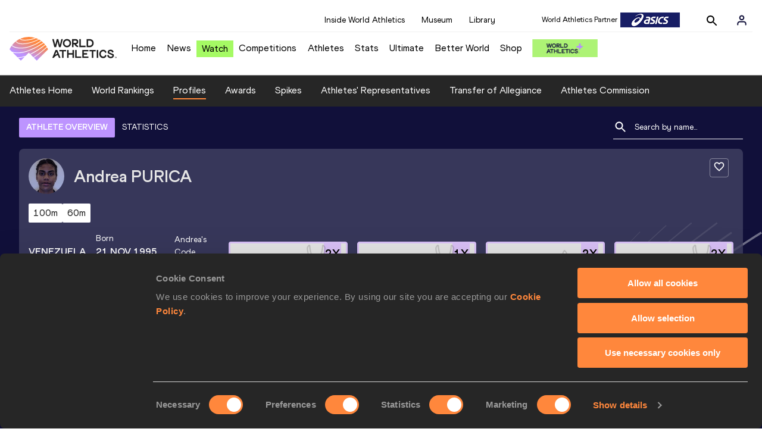

--- FILE ---
content_type: text/html; charset=utf-8
request_url: https://worldathletics.org/athletes/venezuela/andrea-purica-14526573
body_size: 27017
content:
<!DOCTYPE html><html lang="en"><head><style>.xnpe_async_hide{opacity:0 !important}</style><script>
!(function (e, n, t, i, r, o) {
  function s(e) {
    if ('number' != typeof e) return e;
    var n = new Date();
    return new Date(n.getTime() + 1e3 * e);
  }
  var a = 4e3,
    c = 'xnpe_async_hide';
  function p(e) {
    return e.reduce(
      function (e, n) {
        return (
          (e[n] = function () {
            e._.push([n.toString(), arguments]);
          }),
          e
        );
      },
      { _: [] }
    );
  }
  function m(e, n, t) {
    var i = t.createElement(n);
    i.src = e;
    var r = t.getElementsByTagName(n)[0];
    return r.parentNode.insertBefore(i, r), i;
  }
  function u(e) {
    return '[object Date]' === Object.prototype.toString.call(e);
  }
  (o.target = o.target || 'https://api.exponea.com'),
    (o.file_path = o.file_path || o.target + '/js/exponea.min.js'),
    (r[n] = p([
      'anonymize',
      'initialize',
      'identify',
      'getSegments',
      'update',
      'track',
      'trackLink',
      'trackEnhancedEcommerce',
      'getHtml',
      'showHtml',
      'showBanner',
      'showWebLayer',
      'ping',
      'getAbTest',
      'loadDependency',
      'getRecommendation',
      'reloadWebLayers',
      '_preInitialize',
      '_initializeConfig'
    ])),
    (r[n].notifications = p(['isAvailable', 'isSubscribed', 'subscribe', 'unsubscribe'])),
    (r[n].segments = p(['subscribe'])),
    (r[n]['snippetVersion'] = 'v2.7.0'),
    (function (e, n, t) {
      (e[n]['_' + t] = {}), (e[n]['_' + t].nowFn = Date.now), (e[n]['_' + t].snippetStartTime = e[n]['_' + t].nowFn());
    })(r, n, 'performance'),
    (function (e, n, t, i, r, o) {
      e[r] = {
        sdk: e[i],
        sdkObjectName: i,
        skipExperiments: !!t.new_experiments,
        sign: t.token + '/' + (o.exec(n.cookie) || ['', 'new'])[1],
        path: t.target
      };
    })(r, e, o, n, i, RegExp('__exponea_etc__' + '=([\w-]+)')),
    (function (e, n, t) {
      m(e.file_path, n, t);
    })(o, t, e),
    (function (e, n, t, i, r, o, p) {
      if (e.new_experiments) {
        !0 === e.new_experiments && (e.new_experiments = {});
        var l,
          f = e.new_experiments.hide_class || c,
          _ = e.new_experiments.timeout || a,
          g = encodeURIComponent(o.location.href.split('#')[0]);
        e.cookies &&
          e.cookies.expires &&
          ('number' == typeof e.cookies.expires || u(e.cookies.expires)
            ? (l = s(e.cookies.expires))
            : e.cookies.expires.tracking &&
              ('number' == typeof e.cookies.expires.tracking || u(e.cookies.expires.tracking)) &&
              (l = s(e.cookies.expires.tracking))),
          l && l < new Date() && (l = void 0);
        var d =
          e.target +
          '/webxp/' +
          n +
          '/' +
          o[t].sign +
          '/modifications.min.js?http-referer=' +
          g +
          '&timeout=' +
          _ +
          'ms' +
          (l ? '&cookie-expires=' + Math.floor(l.getTime() / 1e3) : '');
        'sync' === e.new_experiments.mode && o.localStorage.getItem('__exponea__sync_modifications__')
          ? (function (e, n, t, i, r) {
              (t[r][n] = '<' + n + ' src="' + e + '"></' + n + '>'),
                i.writeln(t[r][n]),
                i.writeln(
                  '<' +
                    n +
                    '>!' +
                    r +
                    '.init && document.writeln(' +
                    r +
                    '.' +
                    n +
                    '.replace("/' +
                    n +
                    '/", "/' +
                    n +
                    '-async/").replace("><", " async><"))</' +
                    n +
                    '>'
                );
            })(d, n, o, p, t)
          : (function (e, n, t, i, r, o, s, a) {
              o.documentElement.classList.add(e);
              var c = m(t, i, o);
              function p() {
                r[a].init || m(t.replace('/' + i + '/', '/' + i + '-async/'), i, o);
              }
              function u() {
                o.documentElement.classList.remove(e);
              }
              (c.onload = p), (c.onerror = p), r.setTimeout(u, n), (r[s]._revealPage = u);
            })(f, _, d, n, o, p, r, t);
      }
    })(o, t, i, 0, n, r, e),
    (function (e, n, t) {
      var i;
      e[n]._initializeConfig(t),
        (null === (i = t.experimental) || void 0 === i ? void 0 : i.non_personalized_weblayers) &&
          e[n]._preInitialize(t),
        (e[n].start = function (i) {
          i &&
            Object.keys(i).forEach(function (e) {
              return (t[e] = i[e]);
            }),
            e[n].initialize(t);
        });
    })(r, n, o);
})(document, 'exponea', 'script', 'webxpClient', window, {
  target: 'https://analytics-api.worldathletics.org',
  token: '9c6b885e-3a1d-11ef-8d58-222d0cd76c82',
  experimental: {
    non_personalized_weblayers: true
  },
  new_experiments: { mode: 'sync' },
  // replace with current customer ID or leave commented out for an anonymous customer
  // customer: window.currentUserId,
  track: {
    visits: false,
    google_analytics: false
  }
});
</script><script>
    window.initGTM = function() {
      var dataLayerContent = {
        "User": {"Uid": undefined}
      };
      if('undefined' !== 'undefined') {
        dataLayerContent.User.Uid = 'undefined';
      }
      window.dataLayer = window.dataLayer || [];
      dataLayer.push(dataLayerContent);
      (function(w,d,s,l,i){w[l]=w[l]||[];w[l].push({'gtm.start':
      new Date().getTime(),event:'gtm.js'});var f=d.getElementsByTagName(s)[0],
      j=d.createElement(s),dl=l!='dataLayer'?'&l='+l:'';j.async=true;j.src=
      'https://www.googletagmanager.com/gtm.js?id='+i+dl;f.parentNode.insertBefore(j,f);
      })(window,document,'script','dataLayer','GTM-5XXBVM6');
    }
    </script><script async="" src="//securepubads.g.doubleclick.net/tag/js/gpt.js"></script><meta name="viewport" content="width=device-width, initial-scale=1" class="jsx-797586886"/><meta charSet="utf-8" class="jsx-797586886"/><title class="jsx-797586886">Andrea PURICA | Profile | World Athletics</title><link rel="apple-touch-icon" href="/static/icons/256x256.png" class="jsx-797586886"/><link rel="apple-touch-icon" sizes="72x72" href="/static/icons/72x72.png" class="jsx-797586886"/><link rel="apple-touch-icon" sizes="114x114" href="/static/icons/114x114.png" class="jsx-797586886"/><link rel="apple-touch-icon" sizes="144x144" href="/static/icons/144x144.png" class="jsx-797586886"/><link rel="canonical" href="https://worldathletics.org/athletes/venezuela/andrea-purica-14526573" class="jsx-797586886"/><meta name="apple-mobile-web-app-capable" content="yes" class="jsx-797586886"/><meta name="apple-mobile-web-app-status-bar-style" content="#ff2534" class="jsx-797586886"/><meta property="og:title" name="title" content="Andrea PURICA | Profile | World Athletics" class="jsx-797586886"/><meta property="og:type" name="type" content="website" class="jsx-797586886"/><meta property="og:url" name="url" content="https://worldathletics.org/athletes/venezuela/andrea-purica-14526573" class="jsx-797586886"/><meta property="og:site_name" name="site_name" content="worldathletics.org" class="jsx-797586886"/><meta property="og:image" name="image" content="/static/athlete-blank-hero-min.jpg" class="jsx-797586886"/><meta property="og:description" name="description" content="Andrea PURICA, Venezuela" class="jsx-797586886"/><meta name="keywords" class="jsx-797586886"/><meta name="twitter:card" content="summary_large_image" class="jsx-797586886"/><meta name="twitter:site" content="@WorldAthletics" class="jsx-797586886"/><meta name="twitter:title" content="Andrea PURICA | Profile | World Athletics" class="jsx-797586886"/><meta name="twitter:description" content="Andrea PURICA, Venezuela" class="jsx-797586886"/><meta name="twitter:image" content="/static/athlete-blank-hero-min.jpg" class="jsx-797586886"/><meta property="thumbnail" content="/static/athlete-blank-hero-min.jpg" class="jsx-797586886"/><link rel="preload" href="/_next/static/css/f4b1a89c02f175bd34bf.css" as="style"/><link rel="stylesheet" href="/_next/static/css/f4b1a89c02f175bd34bf.css" data-n-g=""/><link rel="preload" href="/_next/static/css/bfaea11479dacf5c170b.css" as="style"/><link rel="stylesheet" href="/_next/static/css/bfaea11479dacf5c170b.css" data-n-g=""/><link rel="preload" href="/_next/static/css/28311a9fd6b5aa633786.css" as="style"/><link rel="stylesheet" href="/_next/static/css/28311a9fd6b5aa633786.css" data-n-p=""/><link rel="preload" href="/_next/static/css/e5c0f4c2eb75357dc850.css" as="style"/><link rel="stylesheet" href="/_next/static/css/e5c0f4c2eb75357dc850.css" data-n-p=""/><noscript data-n-css="true"></noscript><link rel="preload" href="/_next/static/chunks/main-6c1ef484136374c54b87.js" as="script"/><link rel="preload" href="/_next/static/chunks/webpack-ec7486a553d1ca0ba1e9.js" as="script"/><link rel="preload" href="/_next/static/chunks/framework.f801b68207517fbb00d6.js" as="script"/><link rel="preload" href="/_next/static/chunks/2852872c.fba0deba028bda46154c.js" as="script"/><link rel="preload" href="/_next/static/chunks/a7b3c51d.9f94288d4eada5624a98.js" as="script"/><link rel="preload" href="/_next/static/chunks/26497e82.26a9b776b8e76111e76d.js" as="script"/><link rel="preload" href="/_next/static/chunks/b14489c3.2d5768c109e5a9a50679.js" as="script"/><link rel="preload" href="/_next/static/chunks/55020d94.2d76b908442fa4823c0c.js" as="script"/><link rel="preload" href="/_next/static/chunks/0eceb729.58dd111f28f22f090e6b.js" as="script"/><link rel="preload" href="/_next/static/chunks/75fc9c18.9dcdac7b23e57b023237.js" as="script"/><link rel="preload" href="/_next/static/chunks/d6a9949e.5580989fa6a32d069e13.js" as="script"/><link rel="preload" href="/_next/static/chunks/d2761173.ab0225391ce9a159c7ed.js" as="script"/><link rel="preload" href="/_next/static/chunks/commons.38d8cea5e0d6eae10714.js" as="script"/><link rel="preload" href="/_next/static/chunks/fe6dd6abbe4395ad5a5bb5f669c952a8091c095e.bb4f21cf6e91b0ffdcc8.js" as="script"/><link rel="preload" href="/_next/static/chunks/0ede16162572219b9bf5c64b7bf53b0114d4a6f9.6a24c22b002c3fd8dc52.js" as="script"/><link rel="preload" href="/_next/static/chunks/46385897c3093193f66a7489bf1385891fa6b8fe.905c8326a768b1b09564.js" as="script"/><link rel="preload" href="/_next/static/chunks/33e78299375e136e03f966fbb9340650ec8c21b3.b80d6779aef345429c39.js" as="script"/><link rel="preload" href="/_next/static/chunks/ae30c55a342b895704e018f11a0681290a817ac4.873e9e77bce70b4db590.js" as="script"/><link rel="preload" href="/_next/static/chunks/ae30c55a342b895704e018f11a0681290a817ac4_CSS.322aa933c4eb8fd0e2ac.js" as="script"/><link rel="preload" href="/_next/static/chunks/7881a8d9bd0ac33fc466a237abb30c83d7ff80b7.8a77883e0de943ccc430.js" as="script"/><link rel="preload" href="/_next/static/chunks/pages/_app-1d58155ac1d7c768527c.js" as="script"/><link rel="preload" href="/_next/static/chunks/4a3ea9cd.0d90bfc73c516aebb66c.js" as="script"/><link rel="preload" href="/_next/static/chunks/d596ceec2de8111c2cc93793237cb7cfc755f017.183da52fab0711ce2e7a.js" as="script"/><link rel="preload" href="/_next/static/chunks/4f88bd127cc612d1565cc6d44c5b7200f4b9b0dc.f7c17ba8e29fb1545bc9.js" as="script"/><link rel="preload" href="/_next/static/chunks/d1c5359f252dc902861f2bfe6edda14ab366873f.7c42889849167bd87dd8.js" as="script"/><link rel="preload" href="/_next/static/chunks/908165298b725f2f3f44bf2eaf4d54f484b8ff10.dfbf985d288dcf0c20c2.js" as="script"/><link rel="preload" href="/_next/static/chunks/68c80bf9a7b4d0dfb0b0c933948329ed2c98994d.6167f2da33fdadd0e278.js" as="script"/><link rel="preload" href="/_next/static/chunks/908165298b725f2f3f44bf2eaf4d54f484b8ff10_CSS.d4873b3cdc6eb26e8413.js" as="script"/><link rel="preload" href="/_next/static/chunks/d19a343ee24a70f0a0900bbc00cc99d82ec7d200.15d92850ac5dcbdeb30b.js" as="script"/><link rel="preload" href="/_next/static/chunks/7ee1a9b81ca383b0b5773f39131ef41549dfe3b9.c2736b9144c752c7aa7c.js" as="script"/><link rel="preload" href="/_next/static/chunks/pages/athletes/%5Bcounrty%5D/%5BcompetitorId%5D-842cc3a6d4fdfbf90fc9.js" as="script"/><style id="__jsx-797586886">@font-face{font-family:'World Athletics Heavy';src:url('/static/fonts/WorldAthleticsHeadline.woff2') format('woff2'), url('/static/fonts/WorldAthleticsHeadline.woff') format('woff');font-weight:800;font-style:normal;font-display:swap;}@font-face{font-family:'World Athletics Bold';src:url('/static/fonts/WorldAthletics-Regular.woff2') format('woff2'), url('/static/fonts/WorldAthletics-Regular.woff') format('woff');font-weight:normal;font-style:normal;font-display:swap;}@font-face{font-family:'World Athletics';src:url('/static/fonts/WorldAthletics-Bold.woff2') format('woff2'), url('/static/fonts/WorldAthletics-Bold.woff') format('woff');font-weight:bold;font-style:normal;font-display:swap;}@font-face{font-family:'PP Formula';src:url('/static/fonts/PP/PP-Formula-Condensed-Black-v2.0/PPFormula-CondensedBlack.woff2') format('woff2'), url('/static/fonts/PP/PP-Formula-Condensed-Black-v2.0/PPFormula-CondensedBlack.woff') format('woff');font-weight:900;font-style:normal;}@font-face{font-family:'PP Formula';src:url('/static/fonts/PP/PP-Formula-Narrow-Regular-v2.0/PPFormula-NarrowRegular.woff2') format('woff2'), url('/static/fonts/PP/PP-Formula-Narrow-Regular-v2.0/PPFormula-NarrowRegular.woff') format('woff');font-weight:400;font-style:normal;}@font-face{font-family:'PP Formula';src:url('/static/fonts/PP/PP-Formula-Narrow-Semibold-v2.0/PPFormula-NarrowSemibold.woff2') format('woff2'), url('/static/fonts/PP/PP-Formula-Narrow-Semibold-v2.0/PPFormula-NarrowSemibold.woff') format('woff');font-weight:600;font-style:normal;}@font-face{font-family:'PP Formula Italic';src:url('/static/fonts/PP/PP-Formula-Narrow-Regular-Italic-v2.0/PPFormula-NarrowRegularItalic.woff2') format('woff2'), url('/static/fonts/PP/PP-Formula-Narrow-Regular-Italic-v2.0/PPFormula-NarrowRegularItalic.woff') format('woff');font-style:italic;}body{font-family:'World Athletics',Arial,sans-serif;font-size:16px;font-display:swap;}</style></head><body><div id="__next"><header class="styles_root__GhScr"><div class="styles_root__1DHCQ"><div class="TopHeader_root__1f-J1"><div class="TopHeaderNavbar_section__3sgfN"><nav class="TopHeaderNavbar_root__1kT1b" data-name="top-navigation"><ul><li class="TopHeaderNavbar_li__1QKYw"><a class="">Inside World Athletics</a></li><li class="TopHeaderNavbar_li__1QKYw"><a class="">Museum</a></li><li class="TopHeaderNavbar_li__1QKYw"><a class="">Library</a></li></ul></nav><form class="SearchForm_searchForm__3IEfI" style="margin-left:20px"><div class="SearchForm_inputWrapper__29q8X"></div><button type="button" class="SearchForm_searchBtn__2t2tK TopHeaderNavbar_searchBtnClass__16Ojz"><svg class="MuiSvgIcon-root" focusable="false" viewBox="0 0 24 24" aria-hidden="true"><path d="M15.5 14h-.79l-.28-.27C15.41 12.59 16 11.11 16 9.5 16 5.91 13.09 3 9.5 3S3 5.91 3 9.5 5.91 16 9.5 16c1.61 0 3.09-.59 4.23-1.57l.27.28v.79l5 4.99L20.49 19l-4.99-5zm-6 0C7.01 14 5 11.99 5 9.5S7.01 5 9.5 5 14 7.01 14 9.5 11.99 14 9.5 14z"></path></svg></button></form><div class="style_root__1BO3b"><button aria-label="Sign in" type="button" class="style_profileIcon__2qVb-"><svg width="36" height="28" viewBox="0 0 36 28" fill="none" xmlns="http://www.w3.org/2000/svg"><path d="M24.6663 21.5V19.8333C24.6663 18.9493 24.3152 18.1014 23.69 17.4763C23.0649 16.8512 22.2171 16.5 21.333 16.5H14.6663C13.7823 16.5 12.9344 16.8512 12.3093 17.4763C11.6842 18.1014 11.333 18.9493 11.333 19.8333V21.5" stroke="#11103A" stroke-width="2" stroke-linecap="round" stroke-linejoin="round"></path><path d="M18.0003 13.1667C19.8413 13.1667 21.3337 11.6743 21.3337 9.83333C21.3337 7.99238 19.8413 6.5 18.0003 6.5C16.1594 6.5 14.667 7.99238 14.667 9.83333C14.667 11.6743 16.1594 13.1667 18.0003 13.1667Z" stroke="#11103A" stroke-width="2" stroke-linecap="round" stroke-linejoin="round"></path></svg></button><div class="style_subNav__1O0KJ"><div class="style_content__1HJ1D"><button class="style_link__2RGFF">Register now</button><a href="/worldathletics-plus" class="style_link__2RGFF">World Athletics+</a></div></div></div></div></div><div class="MiddleHeader_root__2Nl7j"><div class="Logo_root__1dluZ"><a class="" title="" href="/"><img src="https://media.aws.iaaf.org/logos/wa-logo.svg" alt="logo" width="180" height="40"/></a></div><nav class="MainNav_nav__2vEYm" data-name="main-navigation"><ul><div style="display:flex;align-items:center"><li><a class="MainNav_navLink__1E27R" title="" href="/">Home<ul class="MainNav_content__WZ9Rn"></ul></a></li><li><a class="MainNav_navLink__1E27R" title="" href="/news">News<ul class="MainNav_content__WZ9Rn"><li class="MainNav_contentItem__3IVBb"><a class="" title="Press Releases" href="/news/press-releases">Press Releases</a></li><li class="MainNav_contentItem__3IVBb"><a class="" title="News" href="/news/news">News</a></li><li class="MainNav_contentItem__3IVBb"><a class="" title="Reports" href="/news/reports">Reports</a></li><li class="MainNav_contentItem__3IVBb"><a class="" title="Previews" href="/news/previews">Previews</a></li><li class="MainNav_contentItem__3IVBb"><a class="" title="Features" href="/news/features">Features</a></li><li class="MainNav_contentItem__3IVBb"><a class="" title="Series" href="/news/series">Series</a></li></ul></a></li><li class="MainNav_watchVideoBtn__2kE0U"><a class="MainNav_navLink__1E27R" title="" linkClass="watchVideoBtn" mobileclassname="watchVideoBtn" href="/videos">Watch<ul class="MainNav_content__WZ9Rn"></ul></a></li><li><a class="MainNav_navLink__1E27R" title="" href="/competitions">Competitions<ul class="MainNav_content__WZ9Rn"><li class="MainNav_contentItem__3IVBb"><a class="" title="Calendar" href="/competition/calendar-results">Calendar</a></li><li class="MainNav_contentItem__3IVBb"><a class="" title="Tickets" href="/tickets">Tickets</a></li><li class="MainNav_contentItem__3IVBb"><a class="" title="Hosting" href="/hosting">Hosting</a></li><li class="MainNav_contentItem__3IVBb"><a class="" title="Our Sport" href="/our-sport">Our Sport</a></li><li class="MainNav_contentItem__3IVBb"><a class="" title="Innovations" href="/competitions/innovations">Innovations</a></li><li class="MainNav_contentItem__3IVBb"><a class="" title="Rules &amp; Regulations" href="/about-iaaf/documents/book-of-rules">Rules &amp; Regulations</a></li><li class="MainNav_contentItem__3IVBb"><a class="" title="Competition Performance Ranking" href="/records/competition-performance-rankings">Competition Performance Ranking</a></li><li class="MainNav_contentItem__3IVBb"><a class="" title="Competitions Archive" href="/competition">Competitions Archive</a></li></ul></a></li><li><a class="MainNav_navLink__1E27R" title="" href="/athletes-home">Athletes<ul class="MainNav_content__WZ9Rn"><li class="MainNav_contentItem__3IVBb"><a class="" title="World Rankings" href="/world-rankings/introduction">World Rankings</a></li><li class="MainNav_contentItem__3IVBb"><a class="" title="Profiles" href="/athletes">Profiles</a></li><li class="MainNav_contentItem__3IVBb"><a class="" title="Awards" href="/awards">Awards</a></li><li class="MainNav_contentItem__3IVBb"><a class="" title="Spikes" href="/spikes">Spikes</a></li><li class="MainNav_contentItem__3IVBb"><a class="" title="Athletes&#x27; Representatives" href="/athletes/athlete-representatives">Athletes&#x27; Representatives</a></li><li class="MainNav_contentItem__3IVBb"><a class="" title="Transfer of Allegiance" href="/about-iaaf/documents/research-centre#collapseathlete-transfer-of-allegiance">Transfer of Allegiance</a></li><li class="MainNav_contentItem__3IVBb"><a class="" title="Athletes Commission" href="/about-iaaf/structure/commissions">Athletes Commission</a></li></ul></a></li><li><a class="MainNav_navLink__1E27R" title="" href="/stats-zone">Stats<ul class="MainNav_content__WZ9Rn"><li class="MainNav_contentItem__3IVBb"><a class="" title="Results" href="/results">Results</a></li><li class="MainNav_contentItem__3IVBb"><a class="" title="Toplists" href="/records/toplists">Toplists</a></li><li class="MainNav_contentItem__3IVBb"><a class="" title="Records" href="/records/by-category/world-records">Records</a></li><li class="MainNav_contentItem__3IVBb"><a class="" title="Send Competition Results" href="/records/send-competition-results">Send Competition Results</a></li><li class="MainNav_contentItem__3IVBb"><a class="" title="World Rankings" href="/world-rankings/introduction">World Rankings</a></li><li class="MainNav_contentItem__3IVBb"><a class="" title="Road to the Ultimate" href="/stats-zone/road-to/7212925">Road to the Ultimate</a></li><li class="MainNav_contentItem__3IVBb"><a class="" title="Road to Gaborone" href="/stats-zone/road-to/7216920">Road to Gaborone</a></li><li class="MainNav_contentItem__3IVBb"><a class="" title="Road to Kujawy Pomorze" href="/stats-zone/road-to/7199326">Road to Kujawy Pomorze</a></li></ul></a></li><li><a class="MainNav_navLink__1E27R" title="" href="/competitions/world-athletics-ultimate-championship/2026">Ultimate<ul class="MainNav_content__WZ9Rn"></ul></a></li><li><a class="MainNav_navLink__1E27R" title="" href="/athletics-better-world">Better World<ul class="MainNav_content__WZ9Rn"><li class="MainNav_contentItem__3IVBb"><a class="" title="News" href="/athletics-better-world/news">News</a></li><li class="MainNav_contentItem__3IVBb"><a class="" title="Sustainability" href="/athletics-better-world/sustainability">Sustainability</a></li><li class="MainNav_contentItem__3IVBb"><a class="" title="Athlete Refugee Team" href="/athletics-better-world/athlete-refugee-team">Athlete Refugee Team</a></li><li class="MainNav_contentItem__3IVBb"><a class="" title="Air Quality" href="/athletics-better-world/air-quality">Air Quality</a></li><li class="MainNav_contentItem__3IVBb"><a class="" title="Safeguarding" href="/athletics-better-world/safeguarding">Safeguarding</a></li></ul></a></li><li><a class="MainNav_navLink__1E27R" href="https://shop.worldathletics.org">Shop<ul class="MainNav_content__WZ9Rn"></ul></a></li></div></ul></nav><a href="/worldathletics-plus" style="padding:0.45rem"><img style="width:110px" src="/static/wa-plus-navbar-logo.png"/></a></div></div></header><div class="SectionNav_sectionNav__iIu_o SectionNav_fullSubNav__2jSyt" data-name="submenu-container"><div class="SectionNav_sectionNavInner__3NbMf"><div class="SectionNav_navWrap__H7sFR"><nav class="SectionNav_nav__2vIRX"><ul class="SectionNav_navList__uPtfy"><li><a class="undefined" anchorText="Athletes Home" title="" href="/athletes-home">Athletes Home</a></li><li><a class="undefined" anchorText="World Rankings" href="/world-rankings/introduction">World Rankings</a></li><li><a class="undefined NavLink_active__2UAk6" anchorText="Profiles" href="/athletes">Profiles</a></li><li><a class="undefined" anchorText="Awards" title="" href="/awards">Awards</a></li><li><a class="undefined" anchorText="Spikes" title="" href="/spikes">Spikes</a></li><li><a class="undefined" anchorText="Athletes&#x27; Representatives" href="/athletes/athlete-representatives">Athletes&#x27; Representatives</a></li><li><a class="undefined" anchorText="Transfer of Allegiance" href="/about-iaaf/documents/research-centre#collapseathlete-transfer-of-allegiance">Transfer of Allegiance</a></li><li><a class="undefined" anchorText="Athletes Commission" href="/about-iaaf/structure/commissions">Athletes Commission</a></li></ul></nav></div><div class="SectionNav_chevronRight__2GuVA"></div></div></div><div class="athleteBackground_athleteBackground__tBipR" style="background:url(/_next/static/images/athleteBackground-8be1b09507e7814b423e2f0a421baa4a.svg);background-repeat:repeat;background-size:cover" alt="background"><div class="athleteBackground_athleteBackgroundInner__1A8OU undefined"><div class="athletesProfileTabs_athletesProfileTabs__1EiIQ"><div class="athletesProfileTabs_athletesProfileTabsButtons__2AD3V"><div class="athletesTabsButton_athletesTabsButton__NNSRw"><div class="athletesTabsButton_athletesTabsButtonScroll__gJphz"><div class="athletesTabsButton_AthletesTabsButtonItem__1pPWF"><button type="button" class="athletesButton_athletesButton__1_h0o athletesButton_underline__9GAM2 athletesButton_underlineActive__3H8Ir" value="ATHLETE OVERVIEW">ATHLETE OVERVIEW</button></div><div class="athletesTabsButton_AthletesTabsButtonItem__1pPWF"><button type="button" class="athletesButton_athletesButton__1_h0o athletesButton_underline__9GAM2" value="STATISTICS">STATISTICS</button></div></div></div></div><div class="athletesProfileTabs_athletesProfileTabsSearchField__21A7R"><div class="AthleteSearchField_dropdown__2mgsB "><div><form><div class="AthleteSearchField_inputWrapper__1JMrx "><button type="button"><img src="/static/search-white.svg" alt="search icon"/></button><input placeholder="Search by name..." class="AthleteSearchField_searchInput__gS3eH " value=""/></div></form><div class="AthleteSearchField_line__2jp54"></div></div><div class="AthleteSearchField_optionWrap__1Oogf"><div class="AthleteSearchField_options__tjQe5 false AthleteSearchField_optionWrapRounded__3VRN0"></div></div></div></div></div><div class="athletesBio_athletesBio__1HruQ"><div class="athletesContainerTransparent_athletesContainerTransparent__3hgOB"><div class="athletesBio_follow__2FXNe"><button type="button"><svg width="20" height="20" viewBox="0 0 20 20" fill="none" xmlns="http://www.w3.org/2000/svg"><g><path d="M13.7503 2.5C12.3003 2.5 10.9087 3.175 10.0003 4.24167C9.09199 3.175 7.70033 2.5 6.25033 2.5C3.68366 2.5 1.66699 4.51667 1.66699 7.08333C1.66699 10.2333 4.50033 12.8 8.79199 16.7L10.0003 17.7917L11.2087 16.6917C15.5003 12.8 18.3337 10.2333 18.3337 7.08333C18.3337 4.51667 16.317 2.5 13.7503 2.5ZM10.0837 15.4583L10.0003 15.5417L9.91699 15.4583C5.95033 11.8667 3.33366 9.49167 3.33366 7.08333C3.33366 5.41667 4.58366 4.16667 6.25033 4.16667C7.53366 4.16667 8.78366 4.99167 9.22533 6.13333H10.7837C11.217 4.99167 12.467 4.16667 13.7503 4.16667C15.417 4.16667 16.667 5.41667 16.667 7.08333C16.667 9.49167 14.0503 11.8667 10.0837 15.4583Z" fill="white"></path></g></svg></button></div><div class="athletesBio_athletesProfile__309MD"><div class="athletesBio_athletesBioImageContainer__3x9PY"></div><div class="athletesBio_athletesBioTitle__3pPRL"><span>Andrea</span> <span>PURICA</span></div></div><div class="athletesBio_athletesBioTags__3iQk_"><div class="athletesBio_athletesBioTag__3ki57">100m<!-- --> </div><div class="athletesBio_athletesBioTag__3ki57">60m<!-- --> </div></div><div class="athletesBio_athletesBioHeader__1QkoM"><div class="athletesBio_athletesBioInfoContainer__2ZKoo"><div class="athletesBio_athletesBioDetailsContainer__3_nDn"><div class="athletesBio_athletesBioDetails__1wgSI"><span class="athletesBio_athletesBioTagLabel__3orD4"> </span><span class="athletesBio_athletesBioTagValue__oKZC4">Venezuela<span class="Flags_container__3W63l" style="width:auto;display:unset"><i class="Flags_icon__3Uv11 icon-flag-VEN"></i></span></span></div><div class="athletesBio_athletesBioDetails__1wgSI"><span class="athletesBio_athletesBioTagLabel__3orD4">Born</span><span class="athletesBio_athletesBioTagValue__oKZC4">21 NOV 1995<!-- --> (30)</span></div><div class="athletesBio_athletesBioDetails__1wgSI"><span class="athletesBio_athletesBioTagLabel__3orD4">Andrea<!-- -->&#x27;s code</span><span class="athletesBio_athletesBioTagValue__oKZC4">14526573</span></div></div><div class="athletesBio_athletesBioFooter__3B--s"><div class="athletesBio_athletesBioLastResults__3I5De"><div class="athletesBio_athletesBioLastResultsTitle__2Z8KT">Current World Rankings</div><div class="athletesBio_athletesBioLastResultsContainer__2T2KW"><span class="athletesBio_athletesBioLastResultsPlace__RUMWI">#864 Woman&#x27;s 100m<!-- --> </span></div></div></div></div><div class="athletesBio_athletesBioHonoursContainer__3EVKf"><div class="athletesBio_athletesBioHonours__2nK55"><div class="athletesBio_athletesBioHonour__1Zqdq"><div class="athletesBio_athletesBioHonourCount__2sBko">2<!-- -->X</div><div class="athletesBio_athletesBioHonourValue__QHLA_">South American Championships silver medallist</div><img src="/_next/static/images/medal-be49b48cd6c926be27837e3991e9b2ce.svg" class="athletesBio_medal__BcCqC" alt=""/></div><div class="athletesBio_athletesBioHonour__1Zqdq"><div class="athletesBio_athletesBioHonourCount__2sBko">1<!-- -->X</div><div class="athletesBio_athletesBioHonourValue__QHLA_">South American Championships bronze medallist</div><img src="/_next/static/images/medal-be49b48cd6c926be27837e3991e9b2ce.svg" class="athletesBio_medal__BcCqC" alt=""/></div><div class="athletesBio_athletesBioHonour__1Zqdq"><div class="athletesBio_athletesBioHonourCount__2sBko">2<!-- -->X</div><div class="athletesBio_athletesBioHonourValue__QHLA_">In top 8 at Pan American Games</div><img src="/_next/static/images/Record-a9c05624dbc2bf32e9a64df8fd7fbd8f.svg" class="athletesBio_record__cB2hh" alt=""/></div><div class="athletesBio_athletesBioHonour__1Zqdq"><div class="athletesBio_athletesBioHonourCount__2sBko">2<!-- -->X</div><div class="athletesBio_athletesBioHonourValue__QHLA_">CAC Games winner</div><img src="/_next/static/images/medal-be49b48cd6c926be27837e3991e9b2ce.svg" class="athletesBio_medal__BcCqC" alt=""/></div></div></div></div></div></div><div class="athletesOverviewStats_athletesOverviewStats__3UYhF"><div class="athletesContainer_athletesContainer__3w5eG undefined"><div class="athletesTitle_athletesTitle__388RT undefined">Personal bests</div><div class="athletesPersonalBests_athletesPersonalBestsContainer__1TrT-"><div class="athletesDropdownCard_athletesDropdownCard__2TpE2"><div class="athletesCardContainer_athletesCardContainer__39h-0"><div class="athletesDropdownCard_athletesDropdownCardHeader__alcfX"><button type="button" class="athletesDropdownButton_athletesDropdownButton__3k-Ds" disabled=""><div class="athletesTitle_athletesTitle__388RT athletesDropdownCard_athletesDropdownCardTitle__1yq_Z">4x100 Metres Relay</div><span class="athletesDropdownButton_athletesDropdownButtonIcon__2KsFN "></span></button></div><div class="athletesDropdownCard_athletesDropdownCardBody__13WWz"><div class="athletesEventsDetails_athletesEventsDetails__hU6mX"><div class="athletesEventsDetails_athletesEventsDetailsContent__37Ko7"><div class="athletesEventsDetails_athletesEventsDetailsLabel__6KN98"><img src="[data-uri]" style="width:24px;height:24px" alt="result"/>Result</div><span class="athletesEventsDetails_athletesEventsDetailsValue__FrHFZ">43.53<!-- --> <span class="athletesDropdownCard_athletesDropdownCardTag__3gRTq">NR</span></span></div></div><div class="athletesEventsDetails_athletesEventsDetails__hU6mX"><div class="athletesEventsDetails_athletesEventsDetailsContent__37Ko7"><div class="athletesEventsDetails_athletesEventsDetailsLabel__6KN98"><img src="[data-uri]" style="width:24px;height:24px" alt="date"/>Date</div><span class="athletesEventsDetails_athletesEventsDetailsValue__FrHFZ">28 NOV 2014<!-- --> <span class="athletesDropdownCard_athletesDropdownCardTag__3gRTq"></span></span></div></div><div class="athletesEventsDetails_athletesEventsDetails__hU6mX"><div class="athletesEventsDetails_athletesEventsDetailsContent__37Ko7"><div class="athletesEventsDetails_athletesEventsDetailsLabel__6KN98"><img src="[data-uri]" style="width:24px;height:24px" alt="score"/>Score</div><span class="athletesEventsDetails_athletesEventsDetailsValue__FrHFZ">1155<!-- --> <span class="athletesDropdownCard_athletesDropdownCardTag__3gRTq"></span></span></div></div><div class="athletesEventsDetails_athletesEventsDetails__hU6mX"><div class="athletesEventsDetails_athletesEventsDetailsContent__37Ko7"><div class="athletesEventsDetails_athletesEventsDetailsLabel__6KN98"><img src="[data-uri]" style="width:24px;height:24px" alt="competition"/>Competition &amp; venue</div><span class="athletesEventsDetails_athletesEventsDetailsValue__FrHFZ">Veracruz (MEX)<!-- --> <span class="athletesDropdownCard_athletesDropdownCardTag__3gRTq"></span></span></div></div></div></div></div><div class="athletesDropdownCard_athletesDropdownCard__2TpE2"><div class="athletesCardContainer_athletesCardContainer__39h-0"><div class="athletesDropdownCard_athletesDropdownCardHeader__alcfX"><button type="button" class="athletesDropdownButton_athletesDropdownButton__3k-Ds" disabled=""><div class="athletesTitle_athletesTitle__388RT athletesDropdownCard_athletesDropdownCardTitle__1yq_Z">60 Metres</div><span class="athletesDropdownButton_athletesDropdownButtonIcon__2KsFN "></span></button></div><div class="athletesDropdownCard_athletesDropdownCardBody__13WWz"><div class="athletesEventsDetails_athletesEventsDetails__hU6mX"><div class="athletesEventsDetails_athletesEventsDetailsContent__37Ko7"><div class="athletesEventsDetails_athletesEventsDetailsLabel__6KN98"><img src="[data-uri]" style="width:24px;height:24px" alt="result"/>Result</div><span class="athletesEventsDetails_athletesEventsDetailsValue__FrHFZ">7.20<!-- --> <span class="athletesDropdownCard_athletesDropdownCardTag__3gRTq">NR</span></span></div></div><div class="athletesEventsDetails_athletesEventsDetails__hU6mX"><div class="athletesEventsDetails_athletesEventsDetailsContent__37Ko7"><div class="athletesEventsDetails_athletesEventsDetailsLabel__6KN98"><img src="[data-uri]" style="width:24px;height:24px" alt="date"/>Date</div><span class="athletesEventsDetails_athletesEventsDetailsValue__FrHFZ">14 FEB 2017<!-- --> <span class="athletesDropdownCard_athletesDropdownCardTag__3gRTq"></span></span></div></div><div class="athletesEventsDetails_athletesEventsDetails__hU6mX"><div class="athletesEventsDetails_athletesEventsDetailsContent__37Ko7"><div class="athletesEventsDetails_athletesEventsDetailsLabel__6KN98"><img src="[data-uri]" style="width:24px;height:24px" alt="score"/>Score</div><span class="athletesEventsDetails_athletesEventsDetailsValue__FrHFZ">1151<!-- --> <span class="athletesDropdownCard_athletesDropdownCardTag__3gRTq"></span></span></div></div><div class="athletesEventsDetails_athletesEventsDetails__hU6mX"><div class="athletesEventsDetails_athletesEventsDetailsContent__37Ko7"><div class="athletesEventsDetails_athletesEventsDetailsLabel__6KN98"><img src="[data-uri]" style="width:24px;height:24px" alt="competition"/>Competition &amp; venue</div><span class="athletesEventsDetails_athletesEventsDetailsValue__FrHFZ">Atletická hala, Ostrava (CZE) (i)<!-- --> <span class="athletesDropdownCard_athletesDropdownCardTag__3gRTq"></span></span></div></div></div></div></div><div class="athletesDropdownCard_athletesDropdownCard__2TpE2"><div class="athletesCardContainer_athletesCardContainer__39h-0"><div class="athletesDropdownCard_athletesDropdownCardHeader__alcfX"><button type="button" class="athletesDropdownButton_athletesDropdownButton__3k-Ds"><div class="athletesTitle_athletesTitle__388RT athletesDropdownCard_athletesDropdownCardTitle__1yq_Z">100 Metres</div><span class="athletesDropdownButton_athletesDropdownButtonIcon__2KsFN "><svg xmlns="http://www.w3.org/2000/svg" width="19" height="18" viewBox="0 0 19 18" fill="none"><g clip-path="url(#clip0_15_110058)"><path d="M6.0575 6.44238L9.5 9.87738L12.9425 6.44238L14 7.49988L9.5 11.9999L5 7.49988L6.0575 6.44238Z" fill="#1E1E1E"></path></g><defs><clipPath id="clip0_15_110058"><rect width="18" height="18" fill="white" transform="translate(0.5)"></rect></clipPath></defs></svg></span></button></div><div class="athletesDropdownCard_athletesDropdownCardBody__13WWz"><div class="athletesEventsDetails_athletesEventsDetails__hU6mX"><div class="athletesEventsDetails_athletesEventsDetailsContent__37Ko7"><div class="athletesEventsDetails_athletesEventsDetailsLabel__6KN98"><img src="[data-uri]" style="width:24px;height:24px" alt="result"/>Result</div><span class="athletesEventsDetails_athletesEventsDetailsValue__FrHFZ">11.24<!-- --> <span class="athletesDropdownCard_athletesDropdownCardTag__3gRTq">NR</span></span></div></div><div class="athletesEventsDetails_athletesEventsDetails__hU6mX"><div class="athletesEventsDetails_athletesEventsDetailsContent__37Ko7"><div class="athletesEventsDetails_athletesEventsDetailsLabel__6KN98"><img src="[data-uri]" style="width:24px;height:24px" alt="date"/>Date</div><span class="athletesEventsDetails_athletesEventsDetailsValue__FrHFZ">29 JUL 2018<!-- --> <span class="athletesDropdownCard_athletesDropdownCardTag__3gRTq"></span></span></div></div><div class="athletesEventsDetails_athletesEventsDetails__hU6mX"><div class="athletesEventsDetails_athletesEventsDetailsContent__37Ko7"><div class="athletesEventsDetails_athletesEventsDetailsLabel__6KN98"><img src="[data-uri]" style="width:24px;height:24px" alt="score"/>Score</div><span class="athletesEventsDetails_athletesEventsDetailsValue__FrHFZ">1148<!-- --> <span class="athletesDropdownCard_athletesDropdownCardTag__3gRTq"></span></span></div></div></div></div></div><div class="athletesDropdownCard_athletesDropdownCard__2TpE2"><div class="athletesCardContainer_athletesCardContainer__39h-0"><div class="athletesDropdownCard_athletesDropdownCardHeader__alcfX"><button type="button" class="athletesDropdownButton_athletesDropdownButton__3k-Ds"><div class="athletesTitle_athletesTitle__388RT athletesDropdownCard_athletesDropdownCardTitle__1yq_Z">100 Metres</div><span class="athletesDropdownButton_athletesDropdownButtonIcon__2KsFN "><svg xmlns="http://www.w3.org/2000/svg" width="19" height="18" viewBox="0 0 19 18" fill="none"><g clip-path="url(#clip0_15_110058)"><path d="M6.0575 6.44238L9.5 9.87738L12.9425 6.44238L14 7.49988L9.5 11.9999L5 7.49988L6.0575 6.44238Z" fill="#1E1E1E"></path></g><defs><clipPath id="clip0_15_110058"><rect width="18" height="18" fill="white" transform="translate(0.5)"></rect></clipPath></defs></svg></span></button></div><div class="athletesDropdownCard_athletesDropdownCardBody__13WWz"><div class="athletesEventsDetails_athletesEventsDetails__hU6mX"><div class="athletesEventsDetails_athletesEventsDetailsContent__37Ko7"><div class="athletesEventsDetails_athletesEventsDetailsLabel__6KN98"><img src="[data-uri]" style="width:24px;height:24px" alt="result"/>Result</div><span class="athletesEventsDetails_athletesEventsDetailsValue__FrHFZ">11.18 *<!-- --> <span class="athletesDropdownCard_athletesDropdownCardTag__3gRTq"></span></span></div></div><div class="athletesEventsDetails_athletesEventsDetails__hU6mX"><div class="athletesEventsDetails_athletesEventsDetailsContent__37Ko7"><div class="athletesEventsDetails_athletesEventsDetailsLabel__6KN98"><img src="[data-uri]" style="width:24px;height:24px" alt="date"/>Date</div><span class="athletesEventsDetails_athletesEventsDetailsValue__FrHFZ">23 JUN 2017<!-- --> <span class="athletesDropdownCard_athletesDropdownCardTag__3gRTq"></span></span></div></div><div class="athletesEventsDetails_athletesEventsDetails__hU6mX"><div class="athletesEventsDetails_athletesEventsDetailsContent__37Ko7"><div class="athletesEventsDetails_athletesEventsDetailsLabel__6KN98"><img src="[data-uri]" style="width:24px;height:24px" alt="score"/>Score</div><span class="athletesEventsDetails_athletesEventsDetailsValue__FrHFZ">1141<!-- --> <span class="athletesDropdownCard_athletesDropdownCardTag__3gRTq"></span></span></div></div></div></div></div><div class="athletesDropdownCard_athletesDropdownCard__2TpE2"><div class="athletesCardContainer_athletesCardContainer__39h-0"><div class="athletesDropdownCard_athletesDropdownCardHeader__alcfX"><button type="button" class="athletesDropdownButton_athletesDropdownButton__3k-Ds"><div class="athletesTitle_athletesTitle__388RT athletesDropdownCard_athletesDropdownCardTitle__1yq_Z">200 Metres</div><span class="athletesDropdownButton_athletesDropdownButtonIcon__2KsFN "><svg xmlns="http://www.w3.org/2000/svg" width="19" height="18" viewBox="0 0 19 18" fill="none"><g clip-path="url(#clip0_15_110058)"><path d="M6.0575 6.44238L9.5 9.87738L12.9425 6.44238L14 7.49988L9.5 11.9999L5 7.49988L6.0575 6.44238Z" fill="#1E1E1E"></path></g><defs><clipPath id="clip0_15_110058"><rect width="18" height="18" fill="white" transform="translate(0.5)"></rect></clipPath></defs></svg></span></button></div><div class="athletesDropdownCard_athletesDropdownCardBody__13WWz"><div class="athletesEventsDetails_athletesEventsDetails__hU6mX"><div class="athletesEventsDetails_athletesEventsDetailsContent__37Ko7"><div class="athletesEventsDetails_athletesEventsDetailsLabel__6KN98"><img src="[data-uri]" style="width:24px;height:24px" alt="result"/>Result</div><span class="athletesEventsDetails_athletesEventsDetailsValue__FrHFZ">23.37<!-- --> <span class="athletesDropdownCard_athletesDropdownCardTag__3gRTq"></span></span></div></div><div class="athletesEventsDetails_athletesEventsDetails__hU6mX"><div class="athletesEventsDetails_athletesEventsDetailsContent__37Ko7"><div class="athletesEventsDetails_athletesEventsDetailsLabel__6KN98"><img src="[data-uri]" style="width:24px;height:24px" alt="date"/>Date</div><span class="athletesEventsDetails_athletesEventsDetailsValue__FrHFZ">26 MAY 2019<!-- --> <span class="athletesDropdownCard_athletesDropdownCardTag__3gRTq"></span></span></div></div><div class="athletesEventsDetails_athletesEventsDetails__hU6mX"><div class="athletesEventsDetails_athletesEventsDetailsContent__37Ko7"><div class="athletesEventsDetails_athletesEventsDetailsLabel__6KN98"><img src="[data-uri]" style="width:24px;height:24px" alt="score"/>Score</div><span class="athletesEventsDetails_athletesEventsDetailsValue__FrHFZ">1097<!-- --> <span class="athletesDropdownCard_athletesDropdownCardTag__3gRTq"></span></span></div></div></div></div></div></div><div class="athletesPersonalBests_athletesPersonalBestsFooter__14NN3"><div class="athletesPersonalBests_athletesPersonalBestsFooter__14NN3"><span class="athletesPersonalBests_athletesPersonalBestsFooterNotLegal__igvPP">* Not legal</span></div></div></div><div class="athletesContainer_athletesContainer__3w5eG undefined"><div class="athletesTitle_athletesTitle__388RT undefined">Season’s bests (<!-- -->2026<!-- -->)</div><div class="AthletesSeasonBestXS_athletesSeasonBestXS__HGZ7l"><div class="profileStatistics_fullHeight__2Nn0b"></div></div><div class="AthletesSeasonBestXS_athletesSeasonBestXSFooter__3Dd6B"><div class="AthletesSeasonBestXS_athletesSeasonBestXSFooter__3Dd6B"><span class="AthletesSeasonBestXS_athletesSeasonBestXSFooterNotLegal__2SUax">* Not legal</span><button type="button" class="AthletesSeasonBestXS_athletesSeasonBestXSLink__12uct"><span>SEE MORE PERFORMANCES</span></button></div></div></div><div class="athletesOverviewStats_athletesOverviewStatsSubContainer__38jjW"><div class="athletesBanner_athletesBanner__1_btK"><picture><source media="(max-width: 768px)" srcSet="/_next/static/images/athleteBannerGradient-56a5ded28ac822fab9a162c693bdf7d6.svg"/><img class="athletesBanner_athletesBannerImg__10T6V" src="/_next/static/images/athleteBannerGradient-56a5ded28ac822fab9a162c693bdf7d6.svg" alt="Athlete Banner"/></picture><div class="athletesBanner_athletesBannerContent__dm3xt"><h2 class="athletesBanner_athletesBannerTitle__1vK3g">Stay updated!</h2><p class="athletesBanner_athletesBannerDescription__2gwnc">For the latest news, interviews and more add <!-- -->Andrea PURICA<!-- --> to your favourites</p><button type="button" class="athletesBanner_athletesBannerButton__35LWz ">Follow Andrea</button></div></div><div class="athletesContainerTransparent_athletesContainerTransparent__3hgOB"><div class="athletesOverviewStats_athletesSearch__WeCqT"><div class="athletesTitle_athletesTitle__388RT athletesOverviewStats_athletesSearchTitle__2xR4A">Looking for another athlete?</div><div class="athletesOverviewStats_athletesSearchContent__3V13h"><div class="AthleteSearchField_dropdown__2mgsB "><div><form><div class="AthleteSearchField_inputWrapper__1JMrx "><button type="button"><img src="/static/search-white.svg" alt="search icon"/></button><input placeholder="Search by name..." class="AthleteSearchField_searchInput__gS3eH " value=""/></div></form></div><div class="AthleteSearchField_optionWrap__1Oogf"><div class="AthleteSearchField_options__tjQe5 false AthleteSearchField_optionWrapRounded__3VRN0"></div></div></div><div class="athletesOverviewStats_line__23kRM"></div></div></div></div></div></div><div class="athletesOverview_athletesVideoCarouselContainer__1NvwD"><div style="width:100%;text-align:center"><div class="Ellipsis_ellipsis__35oEN"><div></div><div></div><div></div><div></div></div></div></div><a href="https://worldathletics.org/competitions/world-athletics-ultimate-championship/2026/tickets" class="athletesBannerImg_athletesBannerImg__1H4wl"><picture><source media="(max-width: 768px)" srcSet="https://media.aws.iaaf.org/media/BannerV2/ultimate-championships-banner.png"/><img src="https://media.aws.iaaf.org/media/BannerV2/ultimate-championships-banner.png" alt="Athlete Banner"/></picture></a><div style="width:100%;text-align:center"><div class="Ellipsis_ellipsis__35oEN"><div></div><div></div><div></div><div></div></div></div></div></div><footer class="Footer_footer__3zUfD" data-name="footer-container"><div class="Footer_footerInner__1UiMy"><div class="Footer_grid__3ZIlK"><div><a><img src="https://media.aws.iaaf.org/logos/WA-logo-white.svg" class="Footer_footerLogo__3Jbdp" alt="World Athletics" width="300" height="60"/></a></div><div><h3 class="Footer_header__ZcWS0">World Athletics Confidentiality</h3><span class="Footer_headerDivider__2Dh59"></span><ul class="Footer_footerNav__1N88t"><li><a href="https://www.worldathletics.org/about-iaaf/contact-us">Contact Us</a></li><li><a href="https://www.worldathletics.org/terms-and-conditions">Terms and Conditions</a></li><li><a href="https://www.worldathletics.org/cookies-policy">Cookie Policy</a></li><li><a href="https://www.worldathletics.org/privacy-policy">Privacy Policy</a></li></ul></div><div><h3 class="Footer_header__ZcWS0">Follow World Athletics</h3><span class="Footer_headerDivider__2Dh59"></span><ul class="Footer_footerNav__1N88t"><li><a href="https://www.facebook.com/WorldAthletics">Facebook</a></li><li><a href="https://www.instagram.com/worldathletics">Instagram</a></li><li><a href="https://twitter.com/worldathletics">X</a></li><li><a href="https://www.youtube.com/worldathletics">Youtube</a></li><li><a href="https://www.tiktok.com/@worldathletics">TikTok</a></li></ul></div></div></div><div class="Footer_footerBottom__23B8Z">©<!-- -->2026<!-- --> <!-- -->World Athletics. All Rights Reserved.</div></footer></div><script id="__NEXT_DATA__" type="application/json">{"props":{"pageProps":{"competitor":{"__typename":"singleCompetitor","_id":14526573,"primaryMediaId":null,"primaryMediaId2":null,"primaryMedia":null,"basicData":{"__typename":"AthleteNewData","id":null,"friendlyName":null,"fullName":null,"friendlyNameLetter":null,"friendlyNameFirst3Letter":null,"sexCode":null,"birthPlace":null,"birthPlaceCountryName":null,"sexNameUrlSlug":null,"birthPlaceCountryUrlSlug":null,"birthCountryCode":null,"primaryMediaId":null,"facebookUsername":null,"twitterUsername":null,"instagramUsername":null,"countryFullName":"Venezuela","familyName":"PURICA","givenName":"Andrea","firstName":null,"lastName":null,"countryName":null,"countryCode":"VEN","countryUrlSlug":null,"birthDate":"21 NOV 1995","birthDateStr":null,"urlSlug":null,"representativeId":null,"biography":null,"twitterLink":null,"instagramLink":null,"facebookLink":null,"transfersOfAllegiance":[],"iaafId":291460,"aaId":14526573,"primaryMediaEdited":null,"male":false,"primaryMedia":null},"athleteRepresentative":null,"personalBests":{"__typename":"personalBestsType","withWind":true,"withRecords":true,"results":[{"__typename":"singleCompetitorResult","indoor":false,"disciplineCode":null,"disciplineNameUrlSlug":"60-metres","typeNameUrlSlug":"sprints","discipline":"60 Metres","linkToList":true,"mark":"7.20","combinedPerformances":null,"wind":null,"notLegal":false,"venue":"Atletická hala, Ostrava (CZE) (i)","date":"14 FEB 2017","listPosition":null,"resultScore":1151,"records":["NR"],"competitionId":null,"eventId":"10229684","eventName":null},{"__typename":"singleCompetitorResult","indoor":false,"disciplineCode":null,"disciplineNameUrlSlug":"100-metres","typeNameUrlSlug":"sprints","discipline":"100 Metres","linkToList":true,"mark":"11.24","combinedPerformances":null,"wind":"+1.2","notLegal":false,"venue":"Barranquilla (COL)","date":"29 JUL 2018","listPosition":null,"resultScore":1148,"records":["NR"],"competitionId":"7121357","eventId":"10229509","eventName":null},{"__typename":"singleCompetitorResult","indoor":false,"disciplineCode":null,"disciplineNameUrlSlug":"100-metres","typeNameUrlSlug":"sprints","discipline":"100 Metres","linkToList":true,"mark":"11.18","combinedPerformances":null,"wind":"+3.4","notLegal":true,"venue":"Asunción (PAR)","date":"23 JUN 2017","listPosition":null,"resultScore":1141,"records":[],"competitionId":null,"eventId":"10229509","eventName":null},{"__typename":"singleCompetitorResult","indoor":false,"disciplineCode":null,"disciplineNameUrlSlug":"200-metres","typeNameUrlSlug":"sprints","discipline":"200 Metres","linkToList":true,"mark":"23.37","combinedPerformances":null,"wind":"+0.8","notLegal":false,"venue":"Lima (PER)","date":"26 MAY 2019","listPosition":null,"resultScore":1097,"records":[],"competitionId":"7131371","eventId":"10229510","eventName":null},{"__typename":"singleCompetitorResult","indoor":false,"disciplineCode":null,"disciplineNameUrlSlug":"4x100-metres-relay","typeNameUrlSlug":"relays","discipline":"4x100 Metres Relay","linkToList":true,"mark":"43.53","combinedPerformances":null,"wind":null,"notLegal":false,"venue":"Veracruz (MEX)","date":"28 NOV 2014","listPosition":null,"resultScore":1155,"records":["NR"],"competitionId":null,"eventId":"204594","eventName":null}]},"seasonsBests":{"__typename":"seasonsBestsType","parameters":{"__typename":"seasonsBestsParamsType","seasonsBestsSeason":2026},"activeSeasons":["2026","2025","2022","2019","2018","2017","2016","2015","2014","2013","2012"],"withWind":false,"withRecords":false,"results":[{"__typename":"singleCompetitorResult","indoor":false,"disciplineCode":null,"disciplineNameUrlSlug":"60-metres","typeNameUrlSlug":"sprints","discipline":"60 Metres","linkToList":true,"mark":"7.33","combinedPerformances":null,"wind":null,"notLegal":false,"venue":"Velódromo Luis Puig, Valencia (ESP) (i)","date":"31 JAN 2026","listPosition":"94","resultScore":1107,"records":[],"competitionId":"7229988","eventId":"10229684","competition":"Gran Premio Ciudad de Valencia"}]},"progressionOfSeasonsBests":[{"__typename":"singleCompetitorProgression","indoor":false,"disciplineCode":null,"disciplineNameUrlSlug":"60-metres","typeNameUrlSlug":"sprints","discipline":"60 Metres","withWind":true,"mainEvent":false,"eventId":"10229684","results":[{"__typename":"singleCompetitorProgressionResult","season":"2015","numericResult":7.42,"mark":"7.42","wind":null,"venue":"Madrid (ESP) (i)","date":"19 DEC 2015","listPosition":null,"resultScore":1078,"competitionId":null,"competition":"Madrid"},{"__typename":"singleCompetitorProgressionResult","season":"2016","numericResult":7.41,"mark":"7.41","wind":null,"venue":"Madrid (ESP) (i)","date":"09 JAN 2016","listPosition":null,"resultScore":1081,"competitionId":null,"competition":"Madrid"},{"__typename":"singleCompetitorProgressionResult","season":"2017","numericResult":7.2,"mark":"7.20","wind":null,"venue":"Atletická hala, Ostrava (CZE) (i)","date":"14 FEB 2017","listPosition":null,"resultScore":1151,"competitionId":null,"competition":"Czech Indoor Gala"},{"__typename":"singleCompetitorProgressionResult","season":"2018","numericResult":7.3,"mark":"7.30","wind":null,"venue":"Atletická hala, Ostrava (CZE) (i)","date":"25 JAN 2018","listPosition":null,"resultScore":1117,"competitionId":"7115292","competition":"Czech Indoor Gala"},{"__typename":"singleCompetitorProgressionResult","season":"2019","numericResult":7.38,"mark":"7.38","wind":null,"venue":"Zaragoza (ESP) (i)","date":"26 JAN 2019","listPosition":null,"resultScore":1091,"competitionId":null,"competition":"Trofeo Ibercaja"},{"__typename":"singleCompetitorProgressionResult","season":"2019","numericResult":7.38,"mark":"7.38","wind":null,"venue":"Gallur, Madrid (ESP) (i)","date":"08 FEB 2019","listPosition":null,"resultScore":1091,"competitionId":"7127030","competition":"Meeting Villa de Madrid"},{"__typename":"singleCompetitorProgressionResult","season":"2026","numericResult":7.33,"mark":"7.33","wind":null,"venue":"Velódromo Luis Puig, Valencia (ESP) (i)","date":"31 JAN 2026","listPosition":null,"resultScore":1107,"competitionId":"7229988","competition":"Gran Premio Ciudad de Valencia"}]},{"__typename":"singleCompetitorProgression","indoor":false,"disciplineCode":null,"disciplineNameUrlSlug":"100-metres","typeNameUrlSlug":"sprints","discipline":"100 Metres","withWind":true,"mainEvent":false,"eventId":"10229509","results":[{"__typename":"singleCompetitorProgressionResult","season":"2012","numericResult":12.3,"mark":"12.30","wind":"+1.0","venue":"Barquisimeto (VEN)","date":"03 MAY 2012","listPosition":null,"resultScore":933,"competitionId":null,"competition":"Barquisimeto Memorial Maximo Viloria"},{"__typename":"singleCompetitorProgressionResult","season":"2013","numericResult":11.66,"mark":"11.66","wind":"+1.4","venue":"Barinas (VEN)","date":"11 OCT 2013","listPosition":null,"resultScore":1060,"competitionId":null,"competition":"Venezuelan Championships"},{"__typename":"singleCompetitorProgressionResult","season":"2014","numericResult":11.29,"mark":"11.29","wind":"+1.5","venue":"Veracruz (MEX)","date":"25 NOV 2014","listPosition":null,"resultScore":1137,"competitionId":null,"competition":"Veracruz CAC Games"},{"__typename":"singleCompetitorProgressionResult","season":"2015","numericResult":11.52,"mark":"11.52","wind":"+0.8","venue":"Cuenca (ECU)","date":"14 MAR 2015","listPosition":null,"resultScore":1089,"competitionId":null,"competition":"Cuenca Gran Prix Internacional"},{"__typename":"singleCompetitorProgressionResult","season":"2016","numericResult":11.45,"mark":"11.45","wind":"+0.2","venue":"Gainesville, FL (USA)","date":"22 APR 2016","listPosition":null,"resultScore":1104,"competitionId":null,"competition":"Gainesville Tom Jones Memorial"},{"__typename":"singleCompetitorProgressionResult","season":"2017","numericResult":11.25,"mark":"11.25","wind":"+1.2","venue":"Castellón (ESP)","date":"04 JUL 2017","listPosition":null,"resultScore":1146,"competitionId":null,"competition":"Castellón Memorial José Antonio Cansino"},{"__typename":"singleCompetitorProgressionResult","season":"2018","numericResult":11.24,"mark":"11.24","wind":"+1.2","venue":"Barranquilla (COL)","date":"29 JUL 2018","listPosition":null,"resultScore":1148,"competitionId":"7121357","competition":"Barranquilla CAC Games"},{"__typename":"singleCompetitorProgressionResult","season":"2019","numericResult":11.26,"mark":"11.26","wind":"+0.5","venue":"St. Pölten (AUT)","date":"30 MAY 2019","listPosition":null,"resultScore":1144,"competitionId":"7131717","competition":"Liese Prokop Memorial"},{"__typename":"singleCompetitorProgressionResult","season":"2022","numericResult":11.9,"mark":"11.90","wind":"+1.5","venue":"Castellón (ESP)","date":"16 JUN 2022","listPosition":null,"resultScore":1011,"competitionId":"7182705","competition":"IX GP Diputación de Castellón – VI Memorial JA Cansino"},{"__typename":"singleCompetitorProgressionResult","season":"2025","numericResult":11.77,"mark":"11.77","wind":"0.0","venue":"Estadi Municipal, Mataró (ESP)","date":"19 JUL 2025","listPosition":null,"resultScore":1038,"competitionId":"7225953","competition":"Campeonato Cataluña Absoluto"}]},{"__typename":"singleCompetitorProgression","indoor":false,"disciplineCode":null,"disciplineNameUrlSlug":"200-metres","typeNameUrlSlug":"sprints","discipline":"200 Metres","withWind":true,"mainEvent":false,"eventId":"10229510","results":[{"__typename":"singleCompetitorProgressionResult","season":"2014","numericResult":24.13,"mark":"24.13","wind":"+0.4","venue":"Montevideo (URU)","date":"05 OCT 2014","listPosition":null,"resultScore":1023,"competitionId":null,"competition":"Montevideo South American U23 Championships"},{"__typename":"singleCompetitorProgressionResult","season":"2017","numericResult":25.03,"mark":"25.03","wind":"-1.1","venue":"Barinas (VEN)","date":"23 SEP 2017","listPosition":null,"resultScore":945,"competitionId":null,"competition":"Barinas Venezuelan Championships"},{"__typename":"singleCompetitorProgressionResult","season":"2019","numericResult":23.37,"mark":"23.37","wind":"+0.8","venue":"Lima (PER)","date":"26 MAY 2019","listPosition":null,"resultScore":1097,"competitionId":"7131371","competition":"South American Championships"}]},{"__typename":"singleCompetitorProgression","indoor":false,"disciplineCode":null,"disciplineNameUrlSlug":"4x100-metres-relay","typeNameUrlSlug":"relays","discipline":"4x100 Metres Relay","withWind":false,"mainEvent":true,"eventId":"204594","results":[{"__typename":"singleCompetitorProgressionResult","season":"2013","numericResult":47.14,"mark":"47.14","wind":null,"venue":"Barquisimeto (VEN)","date":"16 MAY 2013","listPosition":null,"resultScore":1007,"competitionId":null,"competition":"Barquisimeto Memorial Maximo Viloria"},{"__typename":"singleCompetitorProgressionResult","season":"2014","numericResult":43.53,"mark":"43.53","wind":null,"venue":"Veracruz (MEX)","date":"28 NOV 2014","listPosition":null,"resultScore":1155,"competitionId":null,"competition":"Veracruz CAC Games"},{"__typename":"singleCompetitorProgressionResult","season":"2015","numericResult":44.13,"mark":"44.13","wind":null,"venue":"CIBC, Toronto (CAN)","date":"25 JUL 2015","listPosition":null,"resultScore":1130,"competitionId":null,"competition":"Pan American Games"},{"__typename":"singleCompetitorProgressionResult","season":"2016","numericResult":43.94,"mark":"43.94","wind":null,"venue":"Rio de Janeiro (BRA)","date":"16 MAY 2016","listPosition":null,"resultScore":1138,"competitionId":null,"competition":"Rio de Janeiro Ibero-American Championships"},{"__typename":"singleCompetitorProgressionResult","season":"2017","numericResult":44.15,"mark":"44.15","wind":null,"venue":"Santa Marta (COL)","date":"23 NOV 2017","listPosition":null,"resultScore":1129,"competitionId":null,"competition":"Santa Marta Juegos Bolivarianos"},{"__typename":"singleCompetitorProgressionResult","season":"2018","numericResult":44.71,"mark":"44.71","wind":null,"venue":"Cochabamba (BOL)","date":"07 JUN 2018","listPosition":null,"resultScore":1106,"competitionId":"7119627","competition":"Cochabamba South American Games"},{"__typename":"singleCompetitorProgressionResult","season":"2019","numericResult":44.73,"mark":"44.73","wind":null,"venue":"Estadio Atlético de la VIDENA, Lima (PER)","date":"09 AUG 2019","listPosition":null,"resultScore":1105,"competitionId":"7134069","competition":"Pan American Games"},{"__typename":"singleCompetitorProgressionResult","season":"2025","numericResult":46.86,"mark":"46.86","wind":null,"venue":"Pista de Atletismo Río Esgueva,, Valladolid (ESP)","date":"08 JUN 2025","listPosition":null,"resultScore":1018,"competitionId":"7221542","competition":"Spanish Clubs Championships Segunda Division Liga Iberdrola-Women's Final A"}]}],"worldRankings":{"__typename":"worldRankingsType","parameters":{"__typename":"worldRankingsParamsType","worldRankingsProgressionYear":null},"current":[{"__typename":"worldRankingCurrent","rankingCalculationId":"122163626","eventGroup":"Women's 100m","male":false,"urlSlug":"100m","place":864,"rankingScore":1045},{"__typename":"worldRankingCurrent","rankingCalculationId":"122258588","eventGroup":"Women's Overall Ranking","male":false,"urlSlug":"overall-ranking","place":6212,"rankingScore":1045}],"best":[{"__typename":"worldRankingBest","eventGroup":"Women's 100m","eventGroupId":24,"urlSlug":"100m","place":"31","weeks":1},{"__typename":"worldRankingBest","eventGroup":"Women's Overall Ranking","eventGroupId":47,"urlSlug":"overall-ranking","place":"491","weeks":1}]},"honours":[{"__typename":"honour","categoryName":"World U20 Championships","withWind":true,"withDrop":false,"results":[{"__typename":"honourResult","place":"8.","indoor":null,"disciplineCode":null,"disciplineNameUrlSlug":null,"typeNameUrlSlug":null,"discipline":"100 Metres","competition":"IAAF World Junior Championships","venue":"Hayward Field, Eugene, OR (USA)","mark":"11.76","date":"23 JUL 2014","competitionId":"7065881","eventId":"10229509","eventName":null}]},{"__typename":"honour","categoryName":"South American Championships","withWind":true,"withDrop":false,"results":[{"__typename":"honourResult","place":"2.","indoor":null,"disciplineCode":null,"disciplineNameUrlSlug":null,"typeNameUrlSlug":null,"discipline":"200 Metres","competition":"South American Championships","venue":"Lima (PER)","mark":"23.37","date":"26 MAY 2019","competitionId":"7131371","eventId":"10229510","eventName":null},{"__typename":"honourResult","place":"2.","indoor":null,"disciplineCode":null,"disciplineNameUrlSlug":null,"typeNameUrlSlug":null,"discipline":"100 Metres","competition":"South American Championships","venue":"Lima (PER)","mark":"11.32","date":"24 MAY 2019","competitionId":"7131371","eventId":"10229509","eventName":null},{"__typename":"honourResult","place":"3.","indoor":null,"disciplineCode":null,"disciplineNameUrlSlug":null,"typeNameUrlSlug":null,"discipline":"100 Metres","competition":"Asunción South American Championships","venue":"Asunción (PAR)","mark":"11.18","date":"23 JUN 2017","competitionId":"7109213","eventId":"10229509","eventName":null}]},{"__typename":"honour","categoryName":"Pan American Games","withWind":false,"withDrop":false,"results":[{"__typename":"honourResult","place":"5.","indoor":null,"disciplineCode":null,"disciplineNameUrlSlug":null,"typeNameUrlSlug":null,"discipline":"4x100 Metres Relay","competition":"Pan American Games","venue":"CIBC, Toronto (CAN)","mark":"44.13","date":"25 JUL 2015","competitionId":"7078781","eventId":"204594","eventName":null},{"__typename":"honourResult","place":"5.","indoor":null,"disciplineCode":null,"disciplineNameUrlSlug":null,"typeNameUrlSlug":null,"discipline":"4x100 Metres Relay","competition":"Pan American Games","venue":"Estadio Atlético de la VIDENA, Lima (PER)","mark":"44.73","date":"09 AUG 2019","competitionId":"7134069","eventId":"204594","eventName":null}]},{"__typename":"honour","categoryName":"Ibero-American Championships ","withWind":false,"withDrop":false,"results":[{"__typename":"honourResult","place":"3.","indoor":null,"disciplineCode":null,"disciplineNameUrlSlug":null,"typeNameUrlSlug":null,"discipline":"4x100 Metres Relay","competition":"Rio de Janeiro Ibero-American Championships","venue":"Rio de Janeiro (BRA)","mark":"43.94","date":"16 MAY 2016","competitionId":"7095585","eventId":"204594","eventName":null}]},{"__typename":"honour","categoryName":"CAC Games","withWind":true,"withDrop":false,"results":[{"__typename":"honourResult","place":"1.","indoor":null,"disciplineCode":null,"disciplineNameUrlSlug":null,"typeNameUrlSlug":null,"discipline":"4x100 Metres Relay","competition":"Veracruz CAC Games","venue":"Veracruz (MEX)","mark":"43.53","date":"28 NOV 2014","competitionId":"7077932","eventId":"204594","eventName":null},{"__typename":"honourResult","place":"1.","indoor":null,"disciplineCode":null,"disciplineNameUrlSlug":null,"typeNameUrlSlug":null,"discipline":"100 Metres","competition":"Veracruz CAC Games","venue":"Veracruz (MEX)","mark":"11.29","date":"25 NOV 2014","competitionId":"7077932","eventId":"10229509","eventName":null}]},{"__typename":"honour","categoryName":"National Championships","withWind":true,"withDrop":false,"results":[{"__typename":"honourResult","place":"1.","indoor":null,"disciplineCode":null,"disciplineNameUrlSlug":null,"typeNameUrlSlug":null,"discipline":"100 Metres","competition":"Venezuelan Championships","venue":"Barinas (VEN)","mark":"11.78","date":"11 OCT 2013","competitionId":"7059471","eventId":"10229509","eventName":null}]}],"resultsByYear":{"__typename":"resultsByYearType","parameters":{"__typename":"resultByYearParamsType","resultsByYear":2026,"resultsByYearOrderBy":"discipline"},"activeYears":["2026","2025","2022","2019","2018","2017","2016","2015","2014","2013","2012"],"resultsByEvent":[{"__typename":"resultsByEvent","indoor":null,"disciplineCode":null,"disciplineNameUrlSlug":null,"typeNameUrlSlug":null,"discipline":"60 Metres","withWind":null,"results":[{"__typename":"resultsByEventResult","date":"23 JAN 2026","competition":"Meeting Internacional Catalunya de Pista Coberta, Pista Coberta de Catalunya, Sabadell (i)","venue":"Pista Coberta de Catalunya, Sabadell (ESP) (i)","country":"ESP","category":"D","race":"H2","place":"3.","mark":"7.45","wind":null,"notLegal":false,"resultScore":1068,"remark":"","competitionId":"7229991","eventId":"10229684","eventName":null},{"__typename":"resultsByEventResult","date":"23 JAN 2026","competition":"Meeting Internacional Catalunya de Pista Coberta, Pista Coberta de Catalunya, Sabadell (i)","venue":"Pista Coberta de Catalunya, Sabadell (ESP) (i)","country":"ESP","category":"D","race":"F1","place":"7.","mark":"7.51","wind":null,"notLegal":false,"resultScore":1048,"remark":"","competitionId":"7229991","eventId":"10229684","eventName":null},{"__typename":"resultsByEventResult","date":"31 JAN 2026","competition":"Gran Premio Ciudad de Valencia, Velódromo Luis Puig, Valencia (i)","venue":"Velódromo Luis Puig, Valencia (ESP) (i)","country":"ESP","category":"C","race":"H2","place":"2.","mark":"7.38","wind":null,"notLegal":false,"resultScore":1091,"remark":"","competitionId":"7229988","eventId":"10229684","eventName":null},{"__typename":"resultsByEventResult","date":"31 JAN 2026","competition":"Gran Premio Ciudad de Valencia, Velódromo Luis Puig, Valencia (i)","venue":"Velódromo Luis Puig, Valencia (ESP) (i)","country":"ESP","category":"C","race":"F","place":"2.","mark":"7.33","wind":null,"notLegal":false,"resultScore":1107,"remark":"","competitionId":"7229988","eventId":"10229684","eventName":null}]}]}},"championships":{"__typename":"majorChampionshipType","parameters":{"__typename":"majorChampionshipParamsType","majorChampionshipsByCategory":true},"results":[{"__typename":"majorChampionshipResult","category":"World Championships","results":[{"__typename":"majorChampionshipsDetails","id":291039084,"discipline":"100 Metres","competition":"IAAF World Championships in Athletics","venue":"Khalifa International Stadium, Doha (QAT)","race":"H1","place":"42.","result":"11.96","withWind":true,"wind":"-0.2","withDrop":false,"drop":null,"date":"28 SEP 2019","eventId":"10229509","competitionId":"7125365"},{"__typename":"majorChampionshipsDetails","id":288440071,"discipline":"100 Metres","competition":"IAAF World Championships in Athletics","venue":"Olympic Stadium, London (GBR)","race":"H6","place":"6.","result":"11.43","withWind":true,"wind":"+0.6","withDrop":false,"drop":null,"date":"05 AUG 2017","eventId":"10229509","competitionId":"7093740"},{"__typename":"majorChampionshipsDetails","id":286307099,"discipline":"100 Metres","competition":"IAAF World Championships","venue":"National Stadium, Beijing (CHN)","race":"H7","place":"7.","result":"11.62","withWind":true,"wind":"-0.5","withDrop":false,"drop":null,"date":"23 AUG 2015","eventId":"10229509","competitionId":"7078726"}]},{"__typename":"majorChampionshipResult","category":"Area Championships","results":[{"__typename":"majorChampionshipsDetails","id":290938959,"discipline":"100 Metres","competition":"Pan American Games","venue":"Estadio Atlético de la VIDENA, Lima (PER)","race":"H2","place":"4.","result":"11.64","withWind":true,"wind":"-0.4","withDrop":false,"drop":null,"date":"06 AUG 2019","eventId":"10229509","competitionId":"7134069"},{"__typename":"majorChampionshipsDetails","id":290611726,"discipline":"100 Metres","competition":"South American Championships","venue":"Lima (PER)","race":"F","place":"2.","result":"11.32","withWind":true,"wind":"+0.6","withDrop":false,"drop":null,"date":"24 MAY 2019","eventId":"10229509","competitionId":"7131371"},{"__typename":"majorChampionshipsDetails","id":290611720,"discipline":"100 Metres","competition":"South American Championships","venue":"Lima (PER)","race":"H2","place":"2.","result":"11.35","withWind":true,"wind":"+0.2","withDrop":false,"drop":null,"date":"24 MAY 2019","eventId":"10229509","competitionId":"7131371"},{"__typename":"majorChampionshipsDetails","id":288302434,"discipline":"100 Metres","competition":"Asunción South American Championships","venue":"Asunción (PAR)","race":"F","place":"3.","result":"11.18","withWind":true,"wind":"+3.4","withDrop":false,"drop":null,"date":"23 JUN 2017","eventId":"10229509","competitionId":null},{"__typename":"majorChampionshipsDetails","id":288301555,"discipline":"100 Metres","competition":"Asunción South American Championships","venue":"Asunción (PAR)","race":"H2","place":"2.","result":"11.32","withWind":true,"wind":"+3.5","withDrop":false,"drop":null,"date":"23 JUN 2017","eventId":"10229509","competitionId":null},{"__typename":"majorChampionshipsDetails","id":286229150,"discipline":"100 Metres","competition":"Pan American Games","venue":"CIBC, Toronto (CAN)","race":"H1","place":"6.","result":"11.53","withWind":true,"wind":"+3.0","withDrop":false,"drop":null,"date":"21 JUL 2015","eventId":"10229509","competitionId":null},{"__typename":"majorChampionshipsDetails","id":290624825,"discipline":"200 Metres","competition":"South American Championships","venue":"Lima (PER)","race":"F","place":"2.","result":"23.37","withWind":true,"wind":"+0.8","withDrop":false,"drop":null,"date":"26 MAY 2019","eventId":"10229510","competitionId":"7131371"},{"__typename":"majorChampionshipsDetails","id":290616247,"discipline":"200 Metres","competition":"South American Championships","venue":"Lima (PER)","race":"H2","place":"2.","result":"23.38","withWind":true,"wind":"-0.5","withDrop":false,"drop":null,"date":"25 MAY 2019","eventId":"10229510","competitionId":"7131371"},{"__typename":"majorChampionshipsDetails","id":290945025,"discipline":"4x100 Metres Relay","competition":"Pan American Games","venue":"Estadio Atlético de la VIDENA, Lima (PER)","race":"F","place":"5.","result":"44.73","withWind":false,"wind":null,"withDrop":false,"drop":null,"date":"09 AUG 2019","eventId":"204594","competitionId":"7134069"},{"__typename":"majorChampionshipsDetails","id":288306359,"discipline":"4x100 Metres Relay","competition":"Asunción South American Championships","venue":"Asunción (PAR)","race":"F","place":"","result":"DNF","withWind":false,"wind":null,"withDrop":false,"drop":null,"date":"24 JUN 2017","eventId":"204594","competitionId":null},{"__typename":"majorChampionshipsDetails","id":286239593,"discipline":"4x100 Metres Relay","competition":"Pan American Games","venue":"CIBC, Toronto (CAN)","race":"F","place":"5.","result":"44.13","withWind":false,"wind":null,"withDrop":false,"drop":null,"date":"25 JUL 2015","eventId":"204594","competitionId":null},{"__typename":"majorChampionshipsDetails","id":286236569,"discipline":"4x100 Metres Relay","competition":"Pan American Games","venue":"CIBC, Toronto (CAN)","race":"H1","place":"4.","result":"44.36","withWind":false,"wind":null,"withDrop":false,"drop":null,"date":"24 JUL 2015","eventId":"204594","competitionId":null}]},{"__typename":"majorChampionshipResult","category":"Other competitions","results":[{"__typename":"majorChampionshipsDetails","id":289018072,"discipline":"60 Metres","competition":"IAAF World Indoor Championships","venue":"Arena Birmingham, Birmingham (GBR) (i)","race":"H6","place":"6.","result":"7.36","withWind":false,"wind":null,"withDrop":false,"drop":null,"date":"02 MAR 2018","eventId":"10229684","competitionId":"7093742"},{"__typename":"majorChampionshipsDetails","id":287016853,"discipline":"100 Metres","competition":"Rio de Janeiro Ibero-American Championships","venue":"Rio de Janeiro (BRA)","race":"H2","place":"3.","result":"11.64","withWind":true,"wind":"-1.1","withDrop":false,"drop":null,"date":"14 MAY 2016","eventId":"10229509","competitionId":null},{"__typename":"majorChampionshipsDetails","id":285295884,"discipline":"100 Metres","competition":"Veracruz CAC Games","venue":"Veracruz (MEX)","race":"F","place":"1.","result":"11.29","withWind":true,"wind":"+1.5","withDrop":false,"drop":null,"date":"25 NOV 2014","eventId":"10229509","competitionId":null},{"__typename":"majorChampionshipsDetails","id":285294295,"discipline":"100 Metres","competition":"Veracruz CAC Games","venue":"Veracruz (MEX)","race":"H1","place":"1.","result":"11.45","withWind":true,"wind":"-0.4","withDrop":false,"drop":null,"date":"24 NOV 2014","eventId":"10229509","competitionId":null},{"__typename":"majorChampionshipsDetails","id":285038430,"discipline":"100 Metres","competition":"IAAF World Junior Championships","venue":"Hayward Field, Eugene, OR (USA)","race":"F","place":"8.","result":"11.76","withWind":true,"wind":"-1.0","withDrop":false,"drop":null,"date":"23 JUL 2014","eventId":"10229509","competitionId":"7065881"},{"__typename":"majorChampionshipsDetails","id":285038120,"discipline":"100 Metres","competition":"IAAF World Junior Championships","venue":"Hayward Field, Eugene, OR (USA)","race":"SF1","place":"4.","result":"11.70","withWind":true,"wind":"-0.2","withDrop":false,"drop":null,"date":"23 JUL 2014","eventId":"10229509","competitionId":"7065881"},{"__typename":"majorChampionshipsDetails","id":285035228,"discipline":"100 Metres","competition":"IAAF World Junior Championships","venue":"Hayward Field, Eugene, OR (USA)","race":"H6","place":"1.","result":"11.59","withWind":true,"wind":"0.0","withDrop":false,"drop":null,"date":"22 JUL 2014","eventId":"10229509","competitionId":"7065881"},{"__typename":"majorChampionshipsDetails","id":287017306,"discipline":"4x100 Metres Relay","competition":"Rio de Janeiro Ibero-American Championships","venue":"Rio de Janeiro (BRA)","race":"F","place":"3.","result":"43.94","withWind":false,"wind":null,"withDrop":false,"drop":null,"date":"16 MAY 2016","eventId":"204594","competitionId":null},{"__typename":"majorChampionshipsDetails","id":285909368,"discipline":"4x100 Metres Relay","competition":"IAAF World Relays","venue":"T. Robinson Stadium, Nassau (BAH)","race":"F2","place":"11.","result":"44.17","withWind":false,"wind":null,"withDrop":false,"drop":null,"date":"03 MAY 2015","eventId":"204594","competitionId":"7078721"},{"__typename":"majorChampionshipsDetails","id":285909472,"discipline":"4x100 Metres Relay","competition":"IAAF World Relays","venue":"T. Robinson Stadium, Nassau (BAH)","race":"H2","place":"4.","result":"44.42","withWind":false,"wind":null,"withDrop":false,"drop":null,"date":"03 MAY 2015","eventId":"204594","competitionId":"7078721"},{"__typename":"majorChampionshipsDetails","id":285301705,"discipline":"4x100 Metres Relay","competition":"Veracruz CAC Games","venue":"Veracruz (MEX)","race":"F","place":"1.","result":"43.53","withWind":false,"wind":null,"withDrop":false,"drop":null,"date":"28 NOV 2014","eventId":"204594","competitionId":null},{"__typename":"majorChampionshipsDetails","id":284835005,"discipline":"4x100 Metres Relay","competition":"IAAF World Relays","venue":"T. Robinson Stadium, Nassau (BAH)","race":"H2","place":"7.","result":"44.64","withWind":false,"wind":null,"withDrop":false,"drop":null,"date":"24 MAY 2014","eventId":"204594","competitionId":"7065888"}]}]},"allTimePersonalTop10":{"__typename":"allTimePersonalTop10Type","parameters":{"__typename":"allTimePersonalTop10ParamsType","allTimePersonalTop10Discipline":null},"disciplines":[{"__typename":"allTimePersonalTop10Disciplines","id":null,"name":"All disciplines"},{"__typename":"allTimePersonalTop10Disciplines","id":10229684,"name":"60 Metres"},{"__typename":"allTimePersonalTop10Disciplines","id":10229509,"name":"100 Metres"},{"__typename":"allTimePersonalTop10Disciplines","id":10229510,"name":"200 Metres"},{"__typename":"allTimePersonalTop10Disciplines","id":204594,"name":"4x100 Metres Relay"}],"results":[{"__typename":"allTimePersonalTop10Details","discipline":"100m","date":"06 JUN 2018","competition":"Cochabamba South American Games, Cochabamba","country":"BOL","category":"B","race":"H1","place":"3.","result":"11.26","wind":"-1.5","drop":null,"withWind":true,"withDrop":false,"score":1153,"records":[],"remark":null,"eventId":"10229509","competitionId":"7119627","listPosition":null},{"__typename":"allTimePersonalTop10Details","discipline":"60m","date":"14 FEB 2017","competition":"Czech Indoor Gala, Atletická hala, Ostrava (i)","country":"CZE","category":"D","race":"F","place":"2.","result":"7.20","wind":null,"drop":null,"withWind":true,"withDrop":false,"score":1151,"records":["NR"],"remark":null,"eventId":"10229684","competitionId":null,"listPosition":null},{"__typename":"allTimePersonalTop10Details","discipline":"100m","date":"06 JUN 2018","competition":"Cochabamba South American Games, Cochabamba","country":"BOL","category":"B","race":"F","place":"4.","result":"11.26","wind":"-0.7","drop":null,"withWind":true,"withDrop":false,"score":1148,"records":[],"remark":null,"eventId":"10229509","competitionId":"7119627","listPosition":null},{"__typename":"allTimePersonalTop10Details","discipline":"100m","date":"29 JUL 2018","competition":"Barranquilla CAC Games, Barranquilla","country":"COL","category":"C","race":"H2","place":"1.","result":"11.24","wind":"+1.2","drop":null,"withWind":true,"withDrop":false,"score":1148,"records":["NR"],"remark":null,"eventId":"10229509","competitionId":"7121357","listPosition":null},{"__typename":"allTimePersonalTop10Details","discipline":"100m","date":"04 JUL 2017","competition":"Castellón Memorial José Antonio Cansino, Castellón","country":"ESP","category":"F","race":"F","place":"1.","result":"11.25","wind":"+1.2","drop":null,"withWind":true,"withDrop":false,"score":1146,"records":[],"remark":null,"eventId":"10229509","competitionId":null,"listPosition":null},{"__typename":"allTimePersonalTop10Details","discipline":"100m","date":"30 MAY 2019","competition":"Liese Prokop Memorial, St. Pölten","country":"AUT","category":"E","race":"F1","place":"1.","result":"11.26","wind":"+0.5","drop":null,"withWind":true,"withDrop":false,"score":1144,"records":[],"remark":null,"eventId":"10229509","competitionId":"7131717","listPosition":null},{"__typename":"allTimePersonalTop10Details","discipline":"100m","date":"25 NOV 2014","competition":"Veracruz CAC Games, Veracruz","country":"MEX","category":"C","race":"F","place":"1.","result":"11.29","wind":"+1.5","drop":null,"withWind":true,"withDrop":false,"score":1137,"records":["NU20R"],"remark":null,"eventId":"10229509","competitionId":null,"listPosition":null},{"__typename":"allTimePersonalTop10Details","discipline":"100m","date":"04 JUL 2017","competition":"Castellón Memorial José Antonio Cansino, Castellón","country":"ESP","category":"F","race":"H2","place":"1.","result":"11.31","wind":"+1.8","drop":null,"withWind":true,"withDrop":false,"score":1133,"records":[],"remark":null,"eventId":"10229509","competitionId":null,"listPosition":null},{"__typename":"allTimePersonalTop10Details","discipline":"100m","date":"24 MAY 2019","competition":"South American Championships, Lima","country":"PER","category":"GL","race":"F","place":"2.","result":"11.32","wind":"+0.6","drop":null,"withWind":true,"withDrop":false,"score":1131,"records":[],"remark":null,"eventId":"10229509","competitionId":"7131371","listPosition":null},{"__typename":"allTimePersonalTop10Details","discipline":"100m","date":"28 JUN 2019","competition":"Meeting National à thème de l'Artois, Bruay-la-Buissiere","country":"FRA","category":"F","race":"F1","place":"1.","result":"11.38","wind":"-1.4","drop":null,"withWind":true,"withDrop":false,"score":1126,"records":[],"remark":null,"eventId":"10229509","competitionId":null,"listPosition":null}]},"honourSummary":[{"__typename":"honourSummary","count":2,"honour":"South American Championships silver medallist"},{"__typename":"honourSummary","count":1,"honour":"South American Championships bronze medallist"},{"__typename":"honourSummary","count":2,"honour":"In top 8 at Pan American Games"},{"__typename":"honourSummary","count":2,"honour":"CAC Games winner"},{"__typename":"honourSummary","count":1,"honour":"Ibero-American Championships  bronze medallist"},{"__typename":"honourSummary","count":1,"honour":"In top 8 at World U20 Championships"},{"__typename":"honourSummary","count":1,"honour":"National champion"}],"winningStreaks":{"__typename":"winningStreaksType","parameters":null,"disciplineOptions":null,"streaks":null},"resultsByLimit":{"__typename":"resultsByLimit","parameters":{"__typename":"resultsByLimitParams","resultsByLimitsDiscipline":"e10229509","resultsByLimitsStartDate":"1996-01-01","resultsByLimitsEndDate":"2026-02-02","resultsByLimitsOnlyRegular":false},"disciplines":[{"__typename":"resultsByLimitDisciplines","id":"e10229509","name":"100 Metres"},{"__typename":"resultsByLimitDisciplines","id":"e10229510","name":"200 Metres"}],"results":[{"__typename":"byLimitResults","result":"11.20","count":1,"totalCount":1},{"__typename":"byLimitResults","result":"11.30","count":6,"totalCount":7},{"__typename":"byLimitResults","result":"11.40","count":10,"totalCount":17},{"__typename":"byLimitResults","result":"11.50","count":12,"totalCount":29},{"__typename":"byLimitResults","result":"11.60","count":17,"totalCount":46},{"__typename":"byLimitResults","result":"11.80","count":28,"totalCount":74}]},"initialSpikes":[],"videos":[{"__typename":"VideoPublished","id":"697ca26ea604eacf03274280","contentId":"697ca26aa604eacf0327427f","publishedById":"6086c1cf1ebb370008f54ae9","publishedByName":"Matt Quine","published":"2026-01-29T16:00:00.000Z","language":"en","ebuCountries":[],"brightcoveCountries":[],"ebuPlayerUrl":null,"gatedContent":false,"campaignId":null,"tags":["playlist_68c932a1d61bce611429d9b5"],"title":"Watch again | Millrose Games, New York - World Indoor Tour Gold","thumbnailId":"697ca0575b6db5bf8a6e06e4","thumbnailEdited":"eyJrZXkiOiI2OTdjYTA1MTViNmRiNWJmOGE2ZTA2ZTMuanBnIiwiZWRpdHMiOnsicmVzaXplIjp7IndpZHRoIjoxNjAwLCJoZWlnaHQiOjEwMDB9fX0=","thumbnailTitle":"NY26","videoId":"6388645409112","playerId":"0Ie5bgaIE","metatags":"World Athletics Indoor Tour, Indoor Tour Gold, Indoor Tour Highlights, Indoor Tour, Athletics Highlights, Watch Athletics, Athletics, Outdoor Athletics, Indoor Athletics, World Athletics Indoor Tour Gold Millrose Games, New York","standFirst":"Relive the action from Millrose Games, New York! Geo-restrictions may apply.\n\nGeo-restrictions may apply. Check how to follow in your country \u003ca href=\"https://worldathletics.org/competitions/world-athletics-indoor-tour/where-to-watch?countryCode=undefined\u0026eventId=7229596\"\u003ehere\u003c/a\u003e.","signedInCTA":"Watch now","signedOutCTA":"Watch now"},{"__typename":"VideoPublished","id":"697658755f622dd54a44d230","contentId":"697658715f622dd54a44d22f","publishedById":"664230609a9e375b249f121f","publishedByName":"Anne-Gaelle Sy","published":"2026-01-25T21:35:00.000Z","language":"en","ebuCountries":[],"brightcoveCountries":[],"ebuPlayerUrl":null,"gatedContent":true,"campaignId":"649318bcb7562c543c72eb53","tags":["country_USA","region_NAM","event_8679","playlist_6799f4f952b3364854cffe17","playlist_68c932a1d61bce611429d9b5","playlist_697b1b277b98e1263301e381"],"title":"New Balance Indoor Grand Prix Extended Highlights | World Indoor Tour Gold","thumbnailId":"697653d79f5706531dcd5dea","thumbnailEdited":"eyJrZXkiOiI2OTc2NTNkMTlmNTcwNjUzMWRjZDVkZTkuanBnIiwiZWRpdHMiOnsicmVzaXplIjp7IndpZHRoIjoxNjAwLCJoZWlnaHQiOjEwMDB9fX0=","thumbnailTitle":"ne","videoId":"6388286927112","playerId":"gZfHOeYqt","metatags":"World Indoor Tour Gold, Highlights, Boston, Josh Hoey, Hobbs Kessler, Dina Asher-Smith, Trey Cunningham, Elle St Pierre","standFirst":"The 2026 World Indoor Tour Gold season opened with a bang and a stack of world leads. Josh Hoey tore down a 28 year old world record in the 800m, Hobbs Kessler ran a world best in the 2000m, and Jereem Richards edged Noah Lyles by 0.01 for the 300m win. Elle St Pierre capped it off with a statement world lead victory in her return after baby number two.","signedInCTA":"Watch now","signedOutCTA":"Sign up to Watch"},{"__typename":"VideoPublished","id":"697354150216b2af74cd475c","contentId":"697354120216b2af74cd475b","publishedById":"664230609a9e375b249f121f","publishedByName":"Anne-Gaelle Sy","published":"2026-01-23T10:57:25.280Z","language":"en","ebuCountries":[],"brightcoveCountries":[],"ebuPlayerUrl":null,"gatedContent":true,"campaignId":"68a1d3d4765a0c5481d4d13b","tags":["country_USA","region_NAM","event_8679","playlist_68c932a1d61bce611429d9b5","playlist_697b1b277b98e1263301e381"],"title":"Watch again | New Balance Indoor Grand Prix, Boston - World Indoor Tour Gold","thumbnailId":"697354050216b2af74cd4759","thumbnailEdited":"eyJrZXkiOiI2OTczNTNmZjAyMTZiMmFmNzRjZDQ3NTguanBlZyIsImVkaXRzIjp7InJlc2l6ZSI6eyJ3aWR0aCI6MTYwMCwiaGVpZ2h0IjoxMDAwfX19","thumbnailTitle":"BOSTON26","videoId":"6388249323112","playerId":"Qbpc3nq0W","metatags":"World Athletics Continental Tour, Continental Tour, Continental Tour Highlights, Indoor Tour, Athletics Highlights, Watch Athletics, Athletics, Outdoor Athletics, Indoor Athletics, World Athletics Indoor Tour Gold Boston","standFirst":"\"Relive the action from New Balance Indoor Grand Prix, Boston! Geo-restrictions may apply.\n\nCheck how to follow in your country \u003ca href=\"https://worldathletics.org/competitions/world-athletics-indoor-tour/where-to-watch?countryCode=undefined\u0026eventId=7231935\"\u003ehere\u003c/a\u003e\"","signedInCTA":"Watch now","signedOutCTA":"Sign up to Watch"},{"__typename":"VideoPublished","id":"697208654e2827b202b61d63","contentId":"697208634e2827b202b61d62","publishedById":"664230609a9e375b249f121f","publishedByName":"Anne-Gaelle Sy","published":"2026-01-22T11:22:13.133Z","language":"en","ebuCountries":[],"brightcoveCountries":[],"ebuPlayerUrl":null,"gatedContent":true,"campaignId":"649318bcb7562c543c72eb53","tags":["playlist_64db75dfe396e10c651eae8c","playlist_68c932a1d61bce611429d9b5"],"title":"Pride of the nation - Letsile Tebogo | World Athletics Championships Tokyo 25","thumbnailId":"69720af24e2827b202b61d65","thumbnailEdited":"eyJrZXkiOiI2OTcyMGFlZDRlMjgyN2IyMDJiNjFkNjQuanBnIiwiZWRpdHMiOnsicmVzaXplIjp7IndpZHRoIjoxNjAwLCJoZWlnaHQiOjEwMDB9fX0=","thumbnailTitle":"letsile 2","videoId":"6387763575112","playerId":"gZfHOeYqt","metatags":"Letsile Tebogo, World Athletics Championships, 2025, Tokyo","standFirst":"Letsile Tebogo stepped onto the track alongside his teammates, bearing the weight of a nation and a continent on his shoulders. Together with the men’s 4x400m relay team, he turned belief into performance, lifted the hopes of a nation, and turned an Olympic bronze from Tokyo 2021 into gold at the World Championships. A journey of patience and pride, and a nation lifted.","signedInCTA":"Watch now","signedOutCTA":"Sign up to Watch"},{"__typename":"VideoPublished","id":"69640575c5659f7074e3490d","contentId":"69640573c5659f7074e3490c","publishedById":"664230609a9e375b249f121f","publishedByName":"Anne-Gaelle Sy","published":"2026-01-11T20:17:57.619Z","language":"en","ebuCountries":[],"brightcoveCountries":[],"ebuPlayerUrl":null,"gatedContent":true,"campaignId":"649318bcb7562c543c72eb53","tags":["competition_506d400a3ff6b260dc8bf077","playlist_68c932a1d61bce611429d9b5","playlist_697b1afd7b98e1263301e380"],"title":"Best of Tallahassee | World Cross Country Championships Tallahassee 26","thumbnailId":"6964056bc5659f7074e3490a","thumbnailEdited":"eyJrZXkiOiI2OTY0MDU2NWM1NjU5ZjcwNzRlMzQ5MDkuanBnIiwiZWRpdHMiOnsicmVzaXplIjp7IndpZHRoIjoxNjAwLCJoZWlnaHQiOjEwMDB9fX0=","thumbnailTitle":"j","videoId":"6387571434112","playerId":"gZfHOeYqt","metatags":"World Cross Country Championships, Tallahassee 26","standFirst":"Watch the best moments of the World Cross Country Championships Tallahassee 26.  From three-peat wins to sprint finishes, catch all the highlights from the 46th edition of the championships.  ","signedInCTA":"Watch now","signedOutCTA":"Sign up to Watch"}],"playlist":[{"__typename":"Playlist","id":"6481f06f2b752f6287624495","title":"40 Years of World Champs","slug":"40-years-of-world-champs"},{"__typename":"Playlist","id":"6481f0962b752f6287624496","title":"The Best of Athletics in 2022","slug":"the-best-of-athletics-in-2022"},{"__typename":"Playlist","id":"6481f0b42b752f6287624497","title":"Record breaking moments","slug":"record-breaking-moments"},{"__typename":"Playlist","id":"6481f0cd2b752f6287624498","title":"Recommended for you","slug":"recommended-for-you"},{"__typename":"Playlist","id":"64db75dfe396e10c651eae8c","title":"World Athletics+ Exclusives","slug":"world-athletics-exclusives"},{"__typename":"Playlist","id":"64df783ee396e10c651eae92","title":"World Championships","slug":"world-championships"},{"__typename":"Playlist","id":"65df64086798017bd73b010b","title":"World Athletics Indoor Championships Glasgow 24","slug":"wic-glasgow-24"},{"__typename":"Playlist","id":"6608436410629a528b47c67c","title":"World Athletics Cross Country Championships Belgrade 24","slug":"wxc-belgrade-24"},{"__typename":"Playlist","id":"6627d2db10629a528b47c7bf","title":"World Race Walking Team Championships","slug":"world-race-walking-team-champs"},{"__typename":"Playlist","id":"6627d2f910629a528b47c7c0","title":"World Athletics Relays Bahamas 24","slug":"wre-bahamas-24"},{"__typename":"Playlist","id":"66cc24f81f35860625dd76e9","title":"World Athletics U20 Championships Lima 24 | VOD","slug":"wu20-championships-lima-24-vod"},{"__typename":"Playlist","id":"66cc251f1f35860625dd76eb","title":"World Athletics U20 Championships","slug":"wu20-championships"},{"__typename":"Playlist","id":"6799f4f952b3364854cffe17","title":"World Indoor Tour Gold","slug":"world-indoor-tour-gold"},{"__typename":"Playlist","id":"67d074c6fe41c933c84f0cf6","title":"World Indoor Championships","slug":"world-athletics-indoor-championships"},{"__typename":"Playlist","id":"67ebb2489d90c57beea13e1c","title":"Continental Tour Gold","slug":"continental-tour-gold"},{"__typename":"Playlist","id":"6811d57f03bc7334fe011650","title":"World Relays","slug":"world-relays"},{"__typename":"Playlist","id":"689eeb78b0699e4a756f538b","title":"World Road Running Champs Riga 23","slug":"world-road-running-champs-riga-23"},{"__typename":"Playlist","id":"68c932a1d61bce611429d9b5","title":"Latest videos","slug":"latest-videos"},{"__typename":"Playlist","id":"697b1afd7b98e1263301e380","title":"World Cross Country Championships Tallahassee 26","slug":"wxc-tallahassee-26"},{"__typename":"Playlist","id":"697b1b277b98e1263301e381","title":"World Indoor Tour 2026","slug":"world-indoor-tour-2026"}],"query":{"counrty":"venezuela","competitorId":"andrea-purica-14526573"}},"user":null,"isLooseAuthentication":false,"device":{"width":1025},"apolloState":{"data":{"VideoPublished:697ca26ea604eacf03274280":{"__typename":"VideoPublished","id":"697ca26ea604eacf03274280","contentId":"697ca26aa604eacf0327427f","publishedById":"6086c1cf1ebb370008f54ae9","publishedByName":"Matt Quine","published":"2026-01-29T16:00:00.000Z","language":"en","ebuCountries":[],"brightcoveCountries":[],"ebuPlayerUrl":null,"gatedContent":false,"campaignId":null,"tags":["playlist_68c932a1d61bce611429d9b5"],"title":"Watch again | Millrose Games, New York - World Indoor Tour Gold","thumbnailId":"697ca0575b6db5bf8a6e06e4","thumbnailEdited":"eyJrZXkiOiI2OTdjYTA1MTViNmRiNWJmOGE2ZTA2ZTMuanBnIiwiZWRpdHMiOnsicmVzaXplIjp7IndpZHRoIjoxNjAwLCJoZWlnaHQiOjEwMDB9fX0=","thumbnailTitle":"NY26","videoId":"6388645409112","playerId":"0Ie5bgaIE","metatags":"World Athletics Indoor Tour, Indoor Tour Gold, Indoor Tour Highlights, Indoor Tour, Athletics Highlights, Watch Athletics, Athletics, Outdoor Athletics, Indoor Athletics, World Athletics Indoor Tour Gold Millrose Games, New York","standFirst":"Relive the action from Millrose Games, New York! Geo-restrictions may apply.\n\nGeo-restrictions may apply. Check how to follow in your country \u003ca href=\"https://worldathletics.org/competitions/world-athletics-indoor-tour/where-to-watch?countryCode=undefined\u0026eventId=7229596\"\u003ehere\u003c/a\u003e.","signedInCTA":"Watch now","signedOutCTA":"Watch now"},"VideoPublished:697658755f622dd54a44d230":{"__typename":"VideoPublished","id":"697658755f622dd54a44d230","contentId":"697658715f622dd54a44d22f","publishedById":"664230609a9e375b249f121f","publishedByName":"Anne-Gaelle Sy","published":"2026-01-25T21:35:00.000Z","language":"en","ebuCountries":[],"brightcoveCountries":[],"ebuPlayerUrl":null,"gatedContent":true,"campaignId":"649318bcb7562c543c72eb53","tags":["country_USA","region_NAM","event_8679","playlist_6799f4f952b3364854cffe17","playlist_68c932a1d61bce611429d9b5","playlist_697b1b277b98e1263301e381"],"title":"New Balance Indoor Grand Prix Extended Highlights | World Indoor Tour Gold","thumbnailId":"697653d79f5706531dcd5dea","thumbnailEdited":"eyJrZXkiOiI2OTc2NTNkMTlmNTcwNjUzMWRjZDVkZTkuanBnIiwiZWRpdHMiOnsicmVzaXplIjp7IndpZHRoIjoxNjAwLCJoZWlnaHQiOjEwMDB9fX0=","thumbnailTitle":"ne","videoId":"6388286927112","playerId":"gZfHOeYqt","metatags":"World Indoor Tour Gold, Highlights, Boston, Josh Hoey, Hobbs Kessler, Dina Asher-Smith, Trey Cunningham, Elle St Pierre","standFirst":"The 2026 World Indoor Tour Gold season opened with a bang and a stack of world leads. Josh Hoey tore down a 28 year old world record in the 800m, Hobbs Kessler ran a world best in the 2000m, and Jereem Richards edged Noah Lyles by 0.01 for the 300m win. Elle St Pierre capped it off with a statement world lead victory in her return after baby number two.","signedInCTA":"Watch now","signedOutCTA":"Sign up to Watch"},"VideoPublished:697354150216b2af74cd475c":{"__typename":"VideoPublished","id":"697354150216b2af74cd475c","contentId":"697354120216b2af74cd475b","publishedById":"664230609a9e375b249f121f","publishedByName":"Anne-Gaelle Sy","published":"2026-01-23T10:57:25.280Z","language":"en","ebuCountries":[],"brightcoveCountries":[],"ebuPlayerUrl":null,"gatedContent":true,"campaignId":"68a1d3d4765a0c5481d4d13b","tags":["country_USA","region_NAM","event_8679","playlist_68c932a1d61bce611429d9b5","playlist_697b1b277b98e1263301e381"],"title":"Watch again | New Balance Indoor Grand Prix, Boston - World Indoor Tour Gold","thumbnailId":"697354050216b2af74cd4759","thumbnailEdited":"eyJrZXkiOiI2OTczNTNmZjAyMTZiMmFmNzRjZDQ3NTguanBlZyIsImVkaXRzIjp7InJlc2l6ZSI6eyJ3aWR0aCI6MTYwMCwiaGVpZ2h0IjoxMDAwfX19","thumbnailTitle":"BOSTON26","videoId":"6388249323112","playerId":"Qbpc3nq0W","metatags":"World Athletics Continental Tour, Continental Tour, Continental Tour Highlights, Indoor Tour, Athletics Highlights, Watch Athletics, Athletics, Outdoor Athletics, Indoor Athletics, World Athletics Indoor Tour Gold Boston","standFirst":"\"Relive the action from New Balance Indoor Grand Prix, Boston! Geo-restrictions may apply.\n\nCheck how to follow in your country \u003ca href=\"https://worldathletics.org/competitions/world-athletics-indoor-tour/where-to-watch?countryCode=undefined\u0026eventId=7231935\"\u003ehere\u003c/a\u003e\"","signedInCTA":"Watch now","signedOutCTA":"Sign up to Watch"},"VideoPublished:697208654e2827b202b61d63":{"__typename":"VideoPublished","id":"697208654e2827b202b61d63","contentId":"697208634e2827b202b61d62","publishedById":"664230609a9e375b249f121f","publishedByName":"Anne-Gaelle Sy","published":"2026-01-22T11:22:13.133Z","language":"en","ebuCountries":[],"brightcoveCountries":[],"ebuPlayerUrl":null,"gatedContent":true,"campaignId":"649318bcb7562c543c72eb53","tags":["playlist_64db75dfe396e10c651eae8c","playlist_68c932a1d61bce611429d9b5"],"title":"Pride of the nation - Letsile Tebogo | World Athletics Championships Tokyo 25","thumbnailId":"69720af24e2827b202b61d65","thumbnailEdited":"eyJrZXkiOiI2OTcyMGFlZDRlMjgyN2IyMDJiNjFkNjQuanBnIiwiZWRpdHMiOnsicmVzaXplIjp7IndpZHRoIjoxNjAwLCJoZWlnaHQiOjEwMDB9fX0=","thumbnailTitle":"letsile 2","videoId":"6387763575112","playerId":"gZfHOeYqt","metatags":"Letsile Tebogo, World Athletics Championships, 2025, Tokyo","standFirst":"Letsile Tebogo stepped onto the track alongside his teammates, bearing the weight of a nation and a continent on his shoulders. Together with the men’s 4x400m relay team, he turned belief into performance, lifted the hopes of a nation, and turned an Olympic bronze from Tokyo 2021 into gold at the World Championships. A journey of patience and pride, and a nation lifted.","signedInCTA":"Watch now","signedOutCTA":"Sign up to Watch"},"VideoPublished:69640575c5659f7074e3490d":{"__typename":"VideoPublished","id":"69640575c5659f7074e3490d","contentId":"69640573c5659f7074e3490c","publishedById":"664230609a9e375b249f121f","publishedByName":"Anne-Gaelle Sy","published":"2026-01-11T20:17:57.619Z","language":"en","ebuCountries":[],"brightcoveCountries":[],"ebuPlayerUrl":null,"gatedContent":true,"campaignId":"649318bcb7562c543c72eb53","tags":["competition_506d400a3ff6b260dc8bf077","playlist_68c932a1d61bce611429d9b5","playlist_697b1afd7b98e1263301e380"],"title":"Best of Tallahassee | World Cross Country Championships Tallahassee 26","thumbnailId":"6964056bc5659f7074e3490a","thumbnailEdited":"eyJrZXkiOiI2OTY0MDU2NWM1NjU5ZjcwNzRlMzQ5MDkuanBnIiwiZWRpdHMiOnsicmVzaXplIjp7IndpZHRoIjoxNjAwLCJoZWlnaHQiOjEwMDB9fX0=","thumbnailTitle":"j","videoId":"6387571434112","playerId":"gZfHOeYqt","metatags":"World Cross Country Championships, Tallahassee 26","standFirst":"Watch the best moments of the World Cross Country Championships Tallahassee 26.  From three-peat wins to sprint finishes, catch all the highlights from the 46th edition of the championships.  ","signedInCTA":"Watch now","signedOutCTA":"Sign up to Watch"},"ROOT_QUERY":{"__typename":"Query","getVideoList({\"isRelatedVideos\":false,\"language\":\"en\",\"limit\":5,\"offset\":0,\"slug\":\"latest-videos\"})":[{"__ref":"VideoPublished:697ca26ea604eacf03274280"},{"__ref":"VideoPublished:697658755f622dd54a44d230"},{"__ref":"VideoPublished:697354150216b2af74cd475c"},{"__ref":"VideoPublished:697208654e2827b202b61d63"},{"__ref":"VideoPublished:69640575c5659f7074e3490d"}],"getSingleCompetitorWinningStreak({\"urlSlug\":\"andrea-purica-14526573\"})":{"__typename":"winningStreaksType","parameters":null,"disciplineOptions":null,"streaks":null},"getSingleCompetitorHonourSummary({\"urlSlug\":\"andrea-purica-14526573\"})":[{"__typename":"honourSummary","count":2,"honour":"South American Championships silver medallist"},{"__typename":"honourSummary","count":1,"honour":"South American Championships bronze medallist"},{"__typename":"honourSummary","count":2,"honour":"In top 8 at Pan American Games"},{"__typename":"honourSummary","count":2,"honour":"CAC Games winner"},{"__typename":"honourSummary","count":1,"honour":"Ibero-American Championships  bronze medallist"},{"__typename":"honourSummary","count":1,"honour":"In top 8 at World U20 Championships"},{"__typename":"honourSummary","count":1,"honour":"National champion"}],"getVideoPlaylist":[{"__ref":"Playlist:6481f06f2b752f6287624495"},{"__ref":"Playlist:6481f0962b752f6287624496"},{"__ref":"Playlist:6481f0b42b752f6287624497"},{"__ref":"Playlist:6481f0cd2b752f6287624498"},{"__ref":"Playlist:64db75dfe396e10c651eae8c"},{"__ref":"Playlist:64df783ee396e10c651eae92"},{"__ref":"Playlist:65df64086798017bd73b010b"},{"__ref":"Playlist:6608436410629a528b47c67c"},{"__ref":"Playlist:6627d2db10629a528b47c7bf"},{"__ref":"Playlist:6627d2f910629a528b47c7c0"},{"__ref":"Playlist:66cc24f81f35860625dd76e9"},{"__ref":"Playlist:66cc251f1f35860625dd76eb"},{"__ref":"Playlist:6799f4f952b3364854cffe17"},{"__ref":"Playlist:67d074c6fe41c933c84f0cf6"},{"__ref":"Playlist:67ebb2489d90c57beea13e1c"},{"__ref":"Playlist:6811d57f03bc7334fe011650"},{"__ref":"Playlist:689eeb78b0699e4a756f538b"},{"__ref":"Playlist:68c932a1d61bce611429d9b5"},{"__ref":"Playlist:697b1afd7b98e1263301e380"},{"__ref":"Playlist:697b1b277b98e1263301e381"}],"getSpikes({\"RelatedCompetitorIds\":\"14526573\",\"limit\":3,\"offset\":0,\"orderBy\":\"LiveFrom\",\"orderDirection\":\"Descending\"})":[],"getSingleCompetitorAllTimePersonalTop10({\"urlSlug\":\"andrea-purica-14526573\"})":{"__typename":"allTimePersonalTop10Type","parameters":{"__typename":"allTimePersonalTop10ParamsType","allTimePersonalTop10Discipline":null},"disciplines":[{"__typename":"allTimePersonalTop10Disciplines","id":null,"name":"All disciplines"},{"__ref":"allTimePersonalTop10Disciplines:10229684"},{"__ref":"allTimePersonalTop10Disciplines:10229509"},{"__ref":"allTimePersonalTop10Disciplines:10229510"},{"__ref":"allTimePersonalTop10Disciplines:204594"}],"results":[{"__typename":"allTimePersonalTop10Details","discipline":"100m","date":"06 JUN 2018","competition":"Cochabamba South American Games, Cochabamba","country":"BOL","category":"B","race":"H1","place":"3.","result":"11.26","wind":"-1.5","drop":null,"withWind":true,"withDrop":false,"score":1153,"records":[],"remark":null,"eventId":"10229509","competitionId":"7119627","listPosition":null},{"__typename":"allTimePersonalTop10Details","discipline":"60m","date":"14 FEB 2017","competition":"Czech Indoor Gala, Atletická hala, Ostrava (i)","country":"CZE","category":"D","race":"F","place":"2.","result":"7.20","wind":null,"drop":null,"withWind":true,"withDrop":false,"score":1151,"records":["NR"],"remark":null,"eventId":"10229684","competitionId":null,"listPosition":null},{"__typename":"allTimePersonalTop10Details","discipline":"100m","date":"06 JUN 2018","competition":"Cochabamba South American Games, Cochabamba","country":"BOL","category":"B","race":"F","place":"4.","result":"11.26","wind":"-0.7","drop":null,"withWind":true,"withDrop":false,"score":1148,"records":[],"remark":null,"eventId":"10229509","competitionId":"7119627","listPosition":null},{"__typename":"allTimePersonalTop10Details","discipline":"100m","date":"29 JUL 2018","competition":"Barranquilla CAC Games, Barranquilla","country":"COL","category":"C","race":"H2","place":"1.","result":"11.24","wind":"+1.2","drop":null,"withWind":true,"withDrop":false,"score":1148,"records":["NR"],"remark":null,"eventId":"10229509","competitionId":"7121357","listPosition":null},{"__typename":"allTimePersonalTop10Details","discipline":"100m","date":"04 JUL 2017","competition":"Castellón Memorial José Antonio Cansino, Castellón","country":"ESP","category":"F","race":"F","place":"1.","result":"11.25","wind":"+1.2","drop":null,"withWind":true,"withDrop":false,"score":1146,"records":[],"remark":null,"eventId":"10229509","competitionId":null,"listPosition":null},{"__typename":"allTimePersonalTop10Details","discipline":"100m","date":"30 MAY 2019","competition":"Liese Prokop Memorial, St. Pölten","country":"AUT","category":"E","race":"F1","place":"1.","result":"11.26","wind":"+0.5","drop":null,"withWind":true,"withDrop":false,"score":1144,"records":[],"remark":null,"eventId":"10229509","competitionId":"7131717","listPosition":null},{"__typename":"allTimePersonalTop10Details","discipline":"100m","date":"25 NOV 2014","competition":"Veracruz CAC Games, Veracruz","country":"MEX","category":"C","race":"F","place":"1.","result":"11.29","wind":"+1.5","drop":null,"withWind":true,"withDrop":false,"score":1137,"records":["NU20R"],"remark":null,"eventId":"10229509","competitionId":null,"listPosition":null},{"__typename":"allTimePersonalTop10Details","discipline":"100m","date":"04 JUL 2017","competition":"Castellón Memorial José Antonio Cansino, Castellón","country":"ESP","category":"F","race":"H2","place":"1.","result":"11.31","wind":"+1.8","drop":null,"withWind":true,"withDrop":false,"score":1133,"records":[],"remark":null,"eventId":"10229509","competitionId":null,"listPosition":null},{"__typename":"allTimePersonalTop10Details","discipline":"100m","date":"24 MAY 2019","competition":"South American Championships, Lima","country":"PER","category":"GL","race":"F","place":"2.","result":"11.32","wind":"+0.6","drop":null,"withWind":true,"withDrop":false,"score":1131,"records":[],"remark":null,"eventId":"10229509","competitionId":"7131371","listPosition":null},{"__typename":"allTimePersonalTop10Details","discipline":"100m","date":"28 JUN 2019","competition":"Meeting National à thème de l'Artois, Bruay-la-Buissiere","country":"FRA","category":"F","race":"F1","place":"1.","result":"11.38","wind":"-1.4","drop":null,"withWind":true,"withDrop":false,"score":1126,"records":[],"remark":null,"eventId":"10229509","competitionId":null,"listPosition":null}]},"getSingleCompetitorResultsByLimit({\"urlSlug\":\"andrea-purica-14526573\"})":{"__typename":"resultsByLimit","parameters":{"__typename":"resultsByLimitParams","resultsByLimitsDiscipline":"e10229509","resultsByLimitsStartDate":"1996-01-01","resultsByLimitsEndDate":"2026-02-02","resultsByLimitsOnlyRegular":false},"disciplines":[{"__ref":"resultsByLimitDisciplines:e10229509"},{"__ref":"resultsByLimitDisciplines:e10229510"}],"results":[{"__typename":"byLimitResults","result":"11.20","count":1,"totalCount":1},{"__typename":"byLimitResults","result":"11.30","count":6,"totalCount":7},{"__typename":"byLimitResults","result":"11.40","count":10,"totalCount":17},{"__typename":"byLimitResults","result":"11.50","count":12,"totalCount":29},{"__typename":"byLimitResults","result":"11.60","count":17,"totalCount":46},{"__typename":"byLimitResults","result":"11.80","count":28,"totalCount":74}]},"getSingleCompetitor({\"urlSlug\":\"andrea-purica-14526573\"})":{"__ref":"singleCompetitor:14526573"},"getSingleCompetitorMajorChampionships({\"urlSlug\":\"andrea-purica-14526573\"})":{"__typename":"majorChampionshipType","parameters":{"__typename":"majorChampionshipParamsType","majorChampionshipsByCategory":true},"results":[{"__typename":"majorChampionshipResult","category":"World Championships","results":[{"__ref":"majorChampionshipsDetails:291039084"},{"__ref":"majorChampionshipsDetails:288440071"},{"__ref":"majorChampionshipsDetails:286307099"}]},{"__typename":"majorChampionshipResult","category":"Area Championships","results":[{"__ref":"majorChampionshipsDetails:290938959"},{"__ref":"majorChampionshipsDetails:290611726"},{"__ref":"majorChampionshipsDetails:290611720"},{"__ref":"majorChampionshipsDetails:288302434"},{"__ref":"majorChampionshipsDetails:288301555"},{"__ref":"majorChampionshipsDetails:286229150"},{"__ref":"majorChampionshipsDetails:290624825"},{"__ref":"majorChampionshipsDetails:290616247"},{"__ref":"majorChampionshipsDetails:290945025"},{"__ref":"majorChampionshipsDetails:288306359"},{"__ref":"majorChampionshipsDetails:286239593"},{"__ref":"majorChampionshipsDetails:286236569"}]},{"__typename":"majorChampionshipResult","category":"Other competitions","results":[{"__ref":"majorChampionshipsDetails:289018072"},{"__ref":"majorChampionshipsDetails:287016853"},{"__ref":"majorChampionshipsDetails:285295884"},{"__ref":"majorChampionshipsDetails:285294295"},{"__ref":"majorChampionshipsDetails:285038430"},{"__ref":"majorChampionshipsDetails:285038120"},{"__ref":"majorChampionshipsDetails:285035228"},{"__ref":"majorChampionshipsDetails:287017306"},{"__ref":"majorChampionshipsDetails:285909368"},{"__ref":"majorChampionshipsDetails:285909472"},{"__ref":"majorChampionshipsDetails:285301705"},{"__ref":"majorChampionshipsDetails:284835005"}]}]}},"Playlist:6481f06f2b752f6287624495":{"__typename":"Playlist","id":"6481f06f2b752f6287624495","title":"40 Years of World Champs","slug":"40-years-of-world-champs"},"Playlist:6481f0962b752f6287624496":{"__typename":"Playlist","id":"6481f0962b752f6287624496","title":"The Best of Athletics in 2022","slug":"the-best-of-athletics-in-2022"},"Playlist:6481f0b42b752f6287624497":{"__typename":"Playlist","id":"6481f0b42b752f6287624497","title":"Record breaking moments","slug":"record-breaking-moments"},"Playlist:6481f0cd2b752f6287624498":{"__typename":"Playlist","id":"6481f0cd2b752f6287624498","title":"Recommended for you","slug":"recommended-for-you"},"Playlist:64db75dfe396e10c651eae8c":{"__typename":"Playlist","id":"64db75dfe396e10c651eae8c","title":"World Athletics+ Exclusives","slug":"world-athletics-exclusives"},"Playlist:64df783ee396e10c651eae92":{"__typename":"Playlist","id":"64df783ee396e10c651eae92","title":"World Championships","slug":"world-championships"},"Playlist:65df64086798017bd73b010b":{"__typename":"Playlist","id":"65df64086798017bd73b010b","title":"World Athletics Indoor Championships Glasgow 24","slug":"wic-glasgow-24"},"Playlist:6608436410629a528b47c67c":{"__typename":"Playlist","id":"6608436410629a528b47c67c","title":"World Athletics Cross Country Championships Belgrade 24","slug":"wxc-belgrade-24"},"Playlist:6627d2db10629a528b47c7bf":{"__typename":"Playlist","id":"6627d2db10629a528b47c7bf","title":"World Race Walking Team Championships","slug":"world-race-walking-team-champs"},"Playlist:6627d2f910629a528b47c7c0":{"__typename":"Playlist","id":"6627d2f910629a528b47c7c0","title":"World Athletics Relays Bahamas 24","slug":"wre-bahamas-24"},"Playlist:66cc24f81f35860625dd76e9":{"__typename":"Playlist","id":"66cc24f81f35860625dd76e9","title":"World Athletics U20 Championships Lima 24 | VOD","slug":"wu20-championships-lima-24-vod"},"Playlist:66cc251f1f35860625dd76eb":{"__typename":"Playlist","id":"66cc251f1f35860625dd76eb","title":"World Athletics U20 Championships","slug":"wu20-championships"},"Playlist:6799f4f952b3364854cffe17":{"__typename":"Playlist","id":"6799f4f952b3364854cffe17","title":"World Indoor Tour Gold","slug":"world-indoor-tour-gold"},"Playlist:67d074c6fe41c933c84f0cf6":{"__typename":"Playlist","id":"67d074c6fe41c933c84f0cf6","title":"World Indoor Championships","slug":"world-athletics-indoor-championships"},"Playlist:67ebb2489d90c57beea13e1c":{"__typename":"Playlist","id":"67ebb2489d90c57beea13e1c","title":"Continental Tour Gold","slug":"continental-tour-gold"},"Playlist:6811d57f03bc7334fe011650":{"__typename":"Playlist","id":"6811d57f03bc7334fe011650","title":"World Relays","slug":"world-relays"},"Playlist:689eeb78b0699e4a756f538b":{"__typename":"Playlist","id":"689eeb78b0699e4a756f538b","title":"World Road Running Champs Riga 23","slug":"world-road-running-champs-riga-23"},"Playlist:68c932a1d61bce611429d9b5":{"__typename":"Playlist","id":"68c932a1d61bce611429d9b5","title":"Latest videos","slug":"latest-videos"},"Playlist:697b1afd7b98e1263301e380":{"__typename":"Playlist","id":"697b1afd7b98e1263301e380","title":"World Cross Country Championships Tallahassee 26","slug":"wxc-tallahassee-26"},"Playlist:697b1b277b98e1263301e381":{"__typename":"Playlist","id":"697b1b277b98e1263301e381","title":"World Indoor Tour 2026","slug":"world-indoor-tour-2026"},"allTimePersonalTop10Disciplines:10229684":{"__typename":"allTimePersonalTop10Disciplines","id":10229684,"name":"60 Metres"},"allTimePersonalTop10Disciplines:10229509":{"__typename":"allTimePersonalTop10Disciplines","id":10229509,"name":"100 Metres"},"allTimePersonalTop10Disciplines:10229510":{"__typename":"allTimePersonalTop10Disciplines","id":10229510,"name":"200 Metres"},"allTimePersonalTop10Disciplines:204594":{"__typename":"allTimePersonalTop10Disciplines","id":204594,"name":"4x100 Metres Relay"},"resultsByLimitDisciplines:e10229509":{"__typename":"resultsByLimitDisciplines","id":"e10229509","name":"100 Metres"},"resultsByLimitDisciplines:e10229510":{"__typename":"resultsByLimitDisciplines","id":"e10229510","name":"200 Metres"},"singleCompetitor:14526573":{"__typename":"singleCompetitor","_id":14526573,"primaryMediaId":null,"primaryMediaId2":null,"primaryMedia":null,"basicData":{"__typename":"AthleteNewData","id":null,"friendlyName":null,"fullName":null,"friendlyNameLetter":null,"friendlyNameFirst3Letter":null,"sexCode":null,"birthPlace":null,"birthPlaceCountryName":null,"sexNameUrlSlug":null,"birthPlaceCountryUrlSlug":null,"birthCountryCode":null,"primaryMediaId":null,"facebookUsername":null,"twitterUsername":null,"instagramUsername":null,"countryFullName":"Venezuela","familyName":"PURICA","givenName":"Andrea","firstName":null,"lastName":null,"countryName":null,"countryCode":"VEN","countryUrlSlug":null,"birthDate":"21 NOV 1995","birthDateStr":null,"urlSlug":null,"representativeId":null,"biography":null,"twitterLink":null,"instagramLink":null,"facebookLink":null,"transfersOfAllegiance":[],"iaafId":291460,"aaId":14526573,"primaryMediaEdited":null,"male":false,"primaryMedia":null},"athleteRepresentative":null,"personalBests":{"__typename":"personalBestsType","withWind":true,"withRecords":true,"results":[{"__typename":"singleCompetitorResult","indoor":false,"disciplineCode":null,"disciplineNameUrlSlug":"60-metres","typeNameUrlSlug":"sprints","discipline":"60 Metres","linkToList":true,"mark":"7.20","combinedPerformances":null,"wind":null,"notLegal":false,"venue":"Atletická hala, Ostrava (CZE) (i)","date":"14 FEB 2017","listPosition":null,"resultScore":1151,"records":["NR"],"competitionId":null,"eventId":"10229684","eventName":null},{"__typename":"singleCompetitorResult","indoor":false,"disciplineCode":null,"disciplineNameUrlSlug":"100-metres","typeNameUrlSlug":"sprints","discipline":"100 Metres","linkToList":true,"mark":"11.24","combinedPerformances":null,"wind":"+1.2","notLegal":false,"venue":"Barranquilla (COL)","date":"29 JUL 2018","listPosition":null,"resultScore":1148,"records":["NR"],"competitionId":"7121357","eventId":"10229509","eventName":null},{"__typename":"singleCompetitorResult","indoor":false,"disciplineCode":null,"disciplineNameUrlSlug":"100-metres","typeNameUrlSlug":"sprints","discipline":"100 Metres","linkToList":true,"mark":"11.18","combinedPerformances":null,"wind":"+3.4","notLegal":true,"venue":"Asunción (PAR)","date":"23 JUN 2017","listPosition":null,"resultScore":1141,"records":[],"competitionId":null,"eventId":"10229509","eventName":null},{"__typename":"singleCompetitorResult","indoor":false,"disciplineCode":null,"disciplineNameUrlSlug":"200-metres","typeNameUrlSlug":"sprints","discipline":"200 Metres","linkToList":true,"mark":"23.37","combinedPerformances":null,"wind":"+0.8","notLegal":false,"venue":"Lima (PER)","date":"26 MAY 2019","listPosition":null,"resultScore":1097,"records":[],"competitionId":"7131371","eventId":"10229510","eventName":null},{"__typename":"singleCompetitorResult","indoor":false,"disciplineCode":null,"disciplineNameUrlSlug":"4x100-metres-relay","typeNameUrlSlug":"relays","discipline":"4x100 Metres Relay","linkToList":true,"mark":"43.53","combinedPerformances":null,"wind":null,"notLegal":false,"venue":"Veracruz (MEX)","date":"28 NOV 2014","listPosition":null,"resultScore":1155,"records":["NR"],"competitionId":null,"eventId":"204594","eventName":null}]},"seasonsBests":{"__typename":"seasonsBestsType","parameters":{"__typename":"seasonsBestsParamsType","seasonsBestsSeason":2026},"activeSeasons":["2026","2025","2022","2019","2018","2017","2016","2015","2014","2013","2012"],"withWind":false,"withRecords":false,"results":[{"__typename":"singleCompetitorResult","indoor":false,"disciplineCode":null,"disciplineNameUrlSlug":"60-metres","typeNameUrlSlug":"sprints","discipline":"60 Metres","linkToList":true,"mark":"7.33","combinedPerformances":null,"wind":null,"notLegal":false,"venue":"Velódromo Luis Puig, Valencia (ESP) (i)","date":"31 JAN 2026","listPosition":"94","resultScore":1107,"records":[],"competitionId":"7229988","eventId":"10229684","competition":"Gran Premio Ciudad de Valencia"}]},"progressionOfSeasonsBests":[{"__typename":"singleCompetitorProgression","indoor":false,"disciplineCode":null,"disciplineNameUrlSlug":"60-metres","typeNameUrlSlug":"sprints","discipline":"60 Metres","withWind":true,"mainEvent":false,"eventId":"10229684","results":[{"__typename":"singleCompetitorProgressionResult","season":"2015","numericResult":7.42,"mark":"7.42","wind":null,"venue":"Madrid (ESP) (i)","date":"19 DEC 2015","listPosition":null,"resultScore":1078,"competitionId":null,"competition":"Madrid"},{"__typename":"singleCompetitorProgressionResult","season":"2016","numericResult":7.41,"mark":"7.41","wind":null,"venue":"Madrid (ESP) (i)","date":"09 JAN 2016","listPosition":null,"resultScore":1081,"competitionId":null,"competition":"Madrid"},{"__typename":"singleCompetitorProgressionResult","season":"2017","numericResult":7.2,"mark":"7.20","wind":null,"venue":"Atletická hala, Ostrava (CZE) (i)","date":"14 FEB 2017","listPosition":null,"resultScore":1151,"competitionId":null,"competition":"Czech Indoor Gala"},{"__typename":"singleCompetitorProgressionResult","season":"2018","numericResult":7.3,"mark":"7.30","wind":null,"venue":"Atletická hala, Ostrava (CZE) (i)","date":"25 JAN 2018","listPosition":null,"resultScore":1117,"competitionId":"7115292","competition":"Czech Indoor Gala"},{"__typename":"singleCompetitorProgressionResult","season":"2019","numericResult":7.38,"mark":"7.38","wind":null,"venue":"Zaragoza (ESP) (i)","date":"26 JAN 2019","listPosition":null,"resultScore":1091,"competitionId":null,"competition":"Trofeo Ibercaja"},{"__typename":"singleCompetitorProgressionResult","season":"2019","numericResult":7.38,"mark":"7.38","wind":null,"venue":"Gallur, Madrid (ESP) (i)","date":"08 FEB 2019","listPosition":null,"resultScore":1091,"competitionId":"7127030","competition":"Meeting Villa de Madrid"},{"__typename":"singleCompetitorProgressionResult","season":"2026","numericResult":7.33,"mark":"7.33","wind":null,"venue":"Velódromo Luis Puig, Valencia (ESP) (i)","date":"31 JAN 2026","listPosition":null,"resultScore":1107,"competitionId":"7229988","competition":"Gran Premio Ciudad de Valencia"}]},{"__typename":"singleCompetitorProgression","indoor":false,"disciplineCode":null,"disciplineNameUrlSlug":"100-metres","typeNameUrlSlug":"sprints","discipline":"100 Metres","withWind":true,"mainEvent":false,"eventId":"10229509","results":[{"__typename":"singleCompetitorProgressionResult","season":"2012","numericResult":12.3,"mark":"12.30","wind":"+1.0","venue":"Barquisimeto (VEN)","date":"03 MAY 2012","listPosition":null,"resultScore":933,"competitionId":null,"competition":"Barquisimeto Memorial Maximo Viloria"},{"__typename":"singleCompetitorProgressionResult","season":"2013","numericResult":11.66,"mark":"11.66","wind":"+1.4","venue":"Barinas (VEN)","date":"11 OCT 2013","listPosition":null,"resultScore":1060,"competitionId":null,"competition":"Venezuelan Championships"},{"__typename":"singleCompetitorProgressionResult","season":"2014","numericResult":11.29,"mark":"11.29","wind":"+1.5","venue":"Veracruz (MEX)","date":"25 NOV 2014","listPosition":null,"resultScore":1137,"competitionId":null,"competition":"Veracruz CAC Games"},{"__typename":"singleCompetitorProgressionResult","season":"2015","numericResult":11.52,"mark":"11.52","wind":"+0.8","venue":"Cuenca (ECU)","date":"14 MAR 2015","listPosition":null,"resultScore":1089,"competitionId":null,"competition":"Cuenca Gran Prix Internacional"},{"__typename":"singleCompetitorProgressionResult","season":"2016","numericResult":11.45,"mark":"11.45","wind":"+0.2","venue":"Gainesville, FL (USA)","date":"22 APR 2016","listPosition":null,"resultScore":1104,"competitionId":null,"competition":"Gainesville Tom Jones Memorial"},{"__typename":"singleCompetitorProgressionResult","season":"2017","numericResult":11.25,"mark":"11.25","wind":"+1.2","venue":"Castellón (ESP)","date":"04 JUL 2017","listPosition":null,"resultScore":1146,"competitionId":null,"competition":"Castellón Memorial José Antonio Cansino"},{"__typename":"singleCompetitorProgressionResult","season":"2018","numericResult":11.24,"mark":"11.24","wind":"+1.2","venue":"Barranquilla (COL)","date":"29 JUL 2018","listPosition":null,"resultScore":1148,"competitionId":"7121357","competition":"Barranquilla CAC Games"},{"__typename":"singleCompetitorProgressionResult","season":"2019","numericResult":11.26,"mark":"11.26","wind":"+0.5","venue":"St. Pölten (AUT)","date":"30 MAY 2019","listPosition":null,"resultScore":1144,"competitionId":"7131717","competition":"Liese Prokop Memorial"},{"__typename":"singleCompetitorProgressionResult","season":"2022","numericResult":11.9,"mark":"11.90","wind":"+1.5","venue":"Castellón (ESP)","date":"16 JUN 2022","listPosition":null,"resultScore":1011,"competitionId":"7182705","competition":"IX GP Diputación de Castellón – VI Memorial JA Cansino"},{"__typename":"singleCompetitorProgressionResult","season":"2025","numericResult":11.77,"mark":"11.77","wind":"0.0","venue":"Estadi Municipal, Mataró (ESP)","date":"19 JUL 2025","listPosition":null,"resultScore":1038,"competitionId":"7225953","competition":"Campeonato Cataluña Absoluto"}]},{"__typename":"singleCompetitorProgression","indoor":false,"disciplineCode":null,"disciplineNameUrlSlug":"200-metres","typeNameUrlSlug":"sprints","discipline":"200 Metres","withWind":true,"mainEvent":false,"eventId":"10229510","results":[{"__typename":"singleCompetitorProgressionResult","season":"2014","numericResult":24.13,"mark":"24.13","wind":"+0.4","venue":"Montevideo (URU)","date":"05 OCT 2014","listPosition":null,"resultScore":1023,"competitionId":null,"competition":"Montevideo South American U23 Championships"},{"__typename":"singleCompetitorProgressionResult","season":"2017","numericResult":25.03,"mark":"25.03","wind":"-1.1","venue":"Barinas (VEN)","date":"23 SEP 2017","listPosition":null,"resultScore":945,"competitionId":null,"competition":"Barinas Venezuelan Championships"},{"__typename":"singleCompetitorProgressionResult","season":"2019","numericResult":23.37,"mark":"23.37","wind":"+0.8","venue":"Lima (PER)","date":"26 MAY 2019","listPosition":null,"resultScore":1097,"competitionId":"7131371","competition":"South American Championships"}]},{"__typename":"singleCompetitorProgression","indoor":false,"disciplineCode":null,"disciplineNameUrlSlug":"4x100-metres-relay","typeNameUrlSlug":"relays","discipline":"4x100 Metres Relay","withWind":false,"mainEvent":true,"eventId":"204594","results":[{"__typename":"singleCompetitorProgressionResult","season":"2013","numericResult":47.14,"mark":"47.14","wind":null,"venue":"Barquisimeto (VEN)","date":"16 MAY 2013","listPosition":null,"resultScore":1007,"competitionId":null,"competition":"Barquisimeto Memorial Maximo Viloria"},{"__typename":"singleCompetitorProgressionResult","season":"2014","numericResult":43.53,"mark":"43.53","wind":null,"venue":"Veracruz (MEX)","date":"28 NOV 2014","listPosition":null,"resultScore":1155,"competitionId":null,"competition":"Veracruz CAC Games"},{"__typename":"singleCompetitorProgressionResult","season":"2015","numericResult":44.13,"mark":"44.13","wind":null,"venue":"CIBC, Toronto (CAN)","date":"25 JUL 2015","listPosition":null,"resultScore":1130,"competitionId":null,"competition":"Pan American Games"},{"__typename":"singleCompetitorProgressionResult","season":"2016","numericResult":43.94,"mark":"43.94","wind":null,"venue":"Rio de Janeiro (BRA)","date":"16 MAY 2016","listPosition":null,"resultScore":1138,"competitionId":null,"competition":"Rio de Janeiro Ibero-American Championships"},{"__typename":"singleCompetitorProgressionResult","season":"2017","numericResult":44.15,"mark":"44.15","wind":null,"venue":"Santa Marta (COL)","date":"23 NOV 2017","listPosition":null,"resultScore":1129,"competitionId":null,"competition":"Santa Marta Juegos Bolivarianos"},{"__typename":"singleCompetitorProgressionResult","season":"2018","numericResult":44.71,"mark":"44.71","wind":null,"venue":"Cochabamba (BOL)","date":"07 JUN 2018","listPosition":null,"resultScore":1106,"competitionId":"7119627","competition":"Cochabamba South American Games"},{"__typename":"singleCompetitorProgressionResult","season":"2019","numericResult":44.73,"mark":"44.73","wind":null,"venue":"Estadio Atlético de la VIDENA, Lima (PER)","date":"09 AUG 2019","listPosition":null,"resultScore":1105,"competitionId":"7134069","competition":"Pan American Games"},{"__typename":"singleCompetitorProgressionResult","season":"2025","numericResult":46.86,"mark":"46.86","wind":null,"venue":"Pista de Atletismo Río Esgueva,, Valladolid (ESP)","date":"08 JUN 2025","listPosition":null,"resultScore":1018,"competitionId":"7221542","competition":"Spanish Clubs Championships Segunda Division Liga Iberdrola-Women's Final A"}]}],"worldRankings":{"__typename":"worldRankingsType","parameters":{"__typename":"worldRankingsParamsType","worldRankingsProgressionYear":null},"current":[{"__typename":"worldRankingCurrent","rankingCalculationId":"122163626","eventGroup":"Women's 100m","male":false,"urlSlug":"100m","place":864,"rankingScore":1045},{"__typename":"worldRankingCurrent","rankingCalculationId":"122258588","eventGroup":"Women's Overall Ranking","male":false,"urlSlug":"overall-ranking","place":6212,"rankingScore":1045}],"best":[{"__typename":"worldRankingBest","eventGroup":"Women's 100m","eventGroupId":24,"urlSlug":"100m","place":"31","weeks":1},{"__typename":"worldRankingBest","eventGroup":"Women's Overall Ranking","eventGroupId":47,"urlSlug":"overall-ranking","place":"491","weeks":1}]},"honours":[{"__typename":"honour","categoryName":"World U20 Championships","withWind":true,"withDrop":false,"results":[{"__typename":"honourResult","place":"8.","indoor":null,"disciplineCode":null,"disciplineNameUrlSlug":null,"typeNameUrlSlug":null,"discipline":"100 Metres","competition":"IAAF World Junior Championships","venue":"Hayward Field, Eugene, OR (USA)","mark":"11.76","date":"23 JUL 2014","competitionId":"7065881","eventId":"10229509","eventName":null}]},{"__typename":"honour","categoryName":"South American Championships","withWind":true,"withDrop":false,"results":[{"__typename":"honourResult","place":"2.","indoor":null,"disciplineCode":null,"disciplineNameUrlSlug":null,"typeNameUrlSlug":null,"discipline":"200 Metres","competition":"South American Championships","venue":"Lima (PER)","mark":"23.37","date":"26 MAY 2019","competitionId":"7131371","eventId":"10229510","eventName":null},{"__typename":"honourResult","place":"2.","indoor":null,"disciplineCode":null,"disciplineNameUrlSlug":null,"typeNameUrlSlug":null,"discipline":"100 Metres","competition":"South American Championships","venue":"Lima (PER)","mark":"11.32","date":"24 MAY 2019","competitionId":"7131371","eventId":"10229509","eventName":null},{"__typename":"honourResult","place":"3.","indoor":null,"disciplineCode":null,"disciplineNameUrlSlug":null,"typeNameUrlSlug":null,"discipline":"100 Metres","competition":"Asunción South American Championships","venue":"Asunción (PAR)","mark":"11.18","date":"23 JUN 2017","competitionId":"7109213","eventId":"10229509","eventName":null}]},{"__typename":"honour","categoryName":"Pan American Games","withWind":false,"withDrop":false,"results":[{"__typename":"honourResult","place":"5.","indoor":null,"disciplineCode":null,"disciplineNameUrlSlug":null,"typeNameUrlSlug":null,"discipline":"4x100 Metres Relay","competition":"Pan American Games","venue":"CIBC, Toronto (CAN)","mark":"44.13","date":"25 JUL 2015","competitionId":"7078781","eventId":"204594","eventName":null},{"__typename":"honourResult","place":"5.","indoor":null,"disciplineCode":null,"disciplineNameUrlSlug":null,"typeNameUrlSlug":null,"discipline":"4x100 Metres Relay","competition":"Pan American Games","venue":"Estadio Atlético de la VIDENA, Lima (PER)","mark":"44.73","date":"09 AUG 2019","competitionId":"7134069","eventId":"204594","eventName":null}]},{"__typename":"honour","categoryName":"Ibero-American Championships ","withWind":false,"withDrop":false,"results":[{"__typename":"honourResult","place":"3.","indoor":null,"disciplineCode":null,"disciplineNameUrlSlug":null,"typeNameUrlSlug":null,"discipline":"4x100 Metres Relay","competition":"Rio de Janeiro Ibero-American Championships","venue":"Rio de Janeiro (BRA)","mark":"43.94","date":"16 MAY 2016","competitionId":"7095585","eventId":"204594","eventName":null}]},{"__typename":"honour","categoryName":"CAC Games","withWind":true,"withDrop":false,"results":[{"__typename":"honourResult","place":"1.","indoor":null,"disciplineCode":null,"disciplineNameUrlSlug":null,"typeNameUrlSlug":null,"discipline":"4x100 Metres Relay","competition":"Veracruz CAC Games","venue":"Veracruz (MEX)","mark":"43.53","date":"28 NOV 2014","competitionId":"7077932","eventId":"204594","eventName":null},{"__typename":"honourResult","place":"1.","indoor":null,"disciplineCode":null,"disciplineNameUrlSlug":null,"typeNameUrlSlug":null,"discipline":"100 Metres","competition":"Veracruz CAC Games","venue":"Veracruz (MEX)","mark":"11.29","date":"25 NOV 2014","competitionId":"7077932","eventId":"10229509","eventName":null}]},{"__typename":"honour","categoryName":"National Championships","withWind":true,"withDrop":false,"results":[{"__typename":"honourResult","place":"1.","indoor":null,"disciplineCode":null,"disciplineNameUrlSlug":null,"typeNameUrlSlug":null,"discipline":"100 Metres","competition":"Venezuelan Championships","venue":"Barinas (VEN)","mark":"11.78","date":"11 OCT 2013","competitionId":"7059471","eventId":"10229509","eventName":null}]}],"resultsByYear":{"__typename":"resultsByYearType","parameters":{"__typename":"resultByYearParamsType","resultsByYear":2026,"resultsByYearOrderBy":"discipline"},"activeYears":["2026","2025","2022","2019","2018","2017","2016","2015","2014","2013","2012"],"resultsByEvent":[{"__typename":"resultsByEvent","indoor":null,"disciplineCode":null,"disciplineNameUrlSlug":null,"typeNameUrlSlug":null,"discipline":"60 Metres","withWind":null,"results":[{"__typename":"resultsByEventResult","date":"23 JAN 2026","competition":"Meeting Internacional Catalunya de Pista Coberta, Pista Coberta de Catalunya, Sabadell (i)","venue":"Pista Coberta de Catalunya, Sabadell (ESP) (i)","country":"ESP","category":"D","race":"H2","place":"3.","mark":"7.45","wind":null,"notLegal":false,"resultScore":1068,"remark":"","competitionId":"7229991","eventId":"10229684","eventName":null},{"__typename":"resultsByEventResult","date":"23 JAN 2026","competition":"Meeting Internacional Catalunya de Pista Coberta, Pista Coberta de Catalunya, Sabadell (i)","venue":"Pista Coberta de Catalunya, Sabadell (ESP) (i)","country":"ESP","category":"D","race":"F1","place":"7.","mark":"7.51","wind":null,"notLegal":false,"resultScore":1048,"remark":"","competitionId":"7229991","eventId":"10229684","eventName":null},{"__typename":"resultsByEventResult","date":"31 JAN 2026","competition":"Gran Premio Ciudad de Valencia, Velódromo Luis Puig, Valencia (i)","venue":"Velódromo Luis Puig, Valencia (ESP) (i)","country":"ESP","category":"C","race":"H2","place":"2.","mark":"7.38","wind":null,"notLegal":false,"resultScore":1091,"remark":"","competitionId":"7229988","eventId":"10229684","eventName":null},{"__typename":"resultsByEventResult","date":"31 JAN 2026","competition":"Gran Premio Ciudad de Valencia, Velódromo Luis Puig, Valencia (i)","venue":"Velódromo Luis Puig, Valencia (ESP) (i)","country":"ESP","category":"C","race":"F","place":"2.","mark":"7.33","wind":null,"notLegal":false,"resultScore":1107,"remark":"","competitionId":"7229988","eventId":"10229684","eventName":null}]}]}},"majorChampionshipsDetails:291039084":{"__typename":"majorChampionshipsDetails","id":291039084,"discipline":"100 Metres","competition":"IAAF World Championships in Athletics","venue":"Khalifa International Stadium, Doha (QAT)","race":"H1","place":"42.","result":"11.96","withWind":true,"wind":"-0.2","withDrop":false,"drop":null,"date":"28 SEP 2019","eventId":"10229509","competitionId":"7125365"},"majorChampionshipsDetails:288440071":{"__typename":"majorChampionshipsDetails","id":288440071,"discipline":"100 Metres","competition":"IAAF World Championships in Athletics","venue":"Olympic Stadium, London (GBR)","race":"H6","place":"6.","result":"11.43","withWind":true,"wind":"+0.6","withDrop":false,"drop":null,"date":"05 AUG 2017","eventId":"10229509","competitionId":"7093740"},"majorChampionshipsDetails:286307099":{"__typename":"majorChampionshipsDetails","id":286307099,"discipline":"100 Metres","competition":"IAAF World Championships","venue":"National Stadium, Beijing (CHN)","race":"H7","place":"7.","result":"11.62","withWind":true,"wind":"-0.5","withDrop":false,"drop":null,"date":"23 AUG 2015","eventId":"10229509","competitionId":"7078726"},"majorChampionshipsDetails:290938959":{"__typename":"majorChampionshipsDetails","id":290938959,"discipline":"100 Metres","competition":"Pan American Games","venue":"Estadio Atlético de la VIDENA, Lima (PER)","race":"H2","place":"4.","result":"11.64","withWind":true,"wind":"-0.4","withDrop":false,"drop":null,"date":"06 AUG 2019","eventId":"10229509","competitionId":"7134069"},"majorChampionshipsDetails:290611726":{"__typename":"majorChampionshipsDetails","id":290611726,"discipline":"100 Metres","competition":"South American Championships","venue":"Lima (PER)","race":"F","place":"2.","result":"11.32","withWind":true,"wind":"+0.6","withDrop":false,"drop":null,"date":"24 MAY 2019","eventId":"10229509","competitionId":"7131371"},"majorChampionshipsDetails:290611720":{"__typename":"majorChampionshipsDetails","id":290611720,"discipline":"100 Metres","competition":"South American Championships","venue":"Lima (PER)","race":"H2","place":"2.","result":"11.35","withWind":true,"wind":"+0.2","withDrop":false,"drop":null,"date":"24 MAY 2019","eventId":"10229509","competitionId":"7131371"},"majorChampionshipsDetails:288302434":{"__typename":"majorChampionshipsDetails","id":288302434,"discipline":"100 Metres","competition":"Asunción South American Championships","venue":"Asunción (PAR)","race":"F","place":"3.","result":"11.18","withWind":true,"wind":"+3.4","withDrop":false,"drop":null,"date":"23 JUN 2017","eventId":"10229509","competitionId":null},"majorChampionshipsDetails:288301555":{"__typename":"majorChampionshipsDetails","id":288301555,"discipline":"100 Metres","competition":"Asunción South American Championships","venue":"Asunción (PAR)","race":"H2","place":"2.","result":"11.32","withWind":true,"wind":"+3.5","withDrop":false,"drop":null,"date":"23 JUN 2017","eventId":"10229509","competitionId":null},"majorChampionshipsDetails:286229150":{"__typename":"majorChampionshipsDetails","id":286229150,"discipline":"100 Metres","competition":"Pan American Games","venue":"CIBC, Toronto (CAN)","race":"H1","place":"6.","result":"11.53","withWind":true,"wind":"+3.0","withDrop":false,"drop":null,"date":"21 JUL 2015","eventId":"10229509","competitionId":null},"majorChampionshipsDetails:290624825":{"__typename":"majorChampionshipsDetails","id":290624825,"discipline":"200 Metres","competition":"South American Championships","venue":"Lima (PER)","race":"F","place":"2.","result":"23.37","withWind":true,"wind":"+0.8","withDrop":false,"drop":null,"date":"26 MAY 2019","eventId":"10229510","competitionId":"7131371"},"majorChampionshipsDetails:290616247":{"__typename":"majorChampionshipsDetails","id":290616247,"discipline":"200 Metres","competition":"South American Championships","venue":"Lima (PER)","race":"H2","place":"2.","result":"23.38","withWind":true,"wind":"-0.5","withDrop":false,"drop":null,"date":"25 MAY 2019","eventId":"10229510","competitionId":"7131371"},"majorChampionshipsDetails:290945025":{"__typename":"majorChampionshipsDetails","id":290945025,"discipline":"4x100 Metres Relay","competition":"Pan American Games","venue":"Estadio Atlético de la VIDENA, Lima (PER)","race":"F","place":"5.","result":"44.73","withWind":false,"wind":null,"withDrop":false,"drop":null,"date":"09 AUG 2019","eventId":"204594","competitionId":"7134069"},"majorChampionshipsDetails:288306359":{"__typename":"majorChampionshipsDetails","id":288306359,"discipline":"4x100 Metres Relay","competition":"Asunción South American Championships","venue":"Asunción (PAR)","race":"F","place":"","result":"DNF","withWind":false,"wind":null,"withDrop":false,"drop":null,"date":"24 JUN 2017","eventId":"204594","competitionId":null},"majorChampionshipsDetails:286239593":{"__typename":"majorChampionshipsDetails","id":286239593,"discipline":"4x100 Metres Relay","competition":"Pan American Games","venue":"CIBC, Toronto (CAN)","race":"F","place":"5.","result":"44.13","withWind":false,"wind":null,"withDrop":false,"drop":null,"date":"25 JUL 2015","eventId":"204594","competitionId":null},"majorChampionshipsDetails:286236569":{"__typename":"majorChampionshipsDetails","id":286236569,"discipline":"4x100 Metres Relay","competition":"Pan American Games","venue":"CIBC, Toronto (CAN)","race":"H1","place":"4.","result":"44.36","withWind":false,"wind":null,"withDrop":false,"drop":null,"date":"24 JUL 2015","eventId":"204594","competitionId":null},"majorChampionshipsDetails:289018072":{"__typename":"majorChampionshipsDetails","id":289018072,"discipline":"60 Metres","competition":"IAAF World Indoor Championships","venue":"Arena Birmingham, Birmingham (GBR) (i)","race":"H6","place":"6.","result":"7.36","withWind":false,"wind":null,"withDrop":false,"drop":null,"date":"02 MAR 2018","eventId":"10229684","competitionId":"7093742"},"majorChampionshipsDetails:287016853":{"__typename":"majorChampionshipsDetails","id":287016853,"discipline":"100 Metres","competition":"Rio de Janeiro Ibero-American Championships","venue":"Rio de Janeiro (BRA)","race":"H2","place":"3.","result":"11.64","withWind":true,"wind":"-1.1","withDrop":false,"drop":null,"date":"14 MAY 2016","eventId":"10229509","competitionId":null},"majorChampionshipsDetails:285295884":{"__typename":"majorChampionshipsDetails","id":285295884,"discipline":"100 Metres","competition":"Veracruz CAC Games","venue":"Veracruz (MEX)","race":"F","place":"1.","result":"11.29","withWind":true,"wind":"+1.5","withDrop":false,"drop":null,"date":"25 NOV 2014","eventId":"10229509","competitionId":null},"majorChampionshipsDetails:285294295":{"__typename":"majorChampionshipsDetails","id":285294295,"discipline":"100 Metres","competition":"Veracruz CAC Games","venue":"Veracruz (MEX)","race":"H1","place":"1.","result":"11.45","withWind":true,"wind":"-0.4","withDrop":false,"drop":null,"date":"24 NOV 2014","eventId":"10229509","competitionId":null},"majorChampionshipsDetails:285038430":{"__typename":"majorChampionshipsDetails","id":285038430,"discipline":"100 Metres","competition":"IAAF World Junior Championships","venue":"Hayward Field, Eugene, OR (USA)","race":"F","place":"8.","result":"11.76","withWind":true,"wind":"-1.0","withDrop":false,"drop":null,"date":"23 JUL 2014","eventId":"10229509","competitionId":"7065881"},"majorChampionshipsDetails:285038120":{"__typename":"majorChampionshipsDetails","id":285038120,"discipline":"100 Metres","competition":"IAAF World Junior Championships","venue":"Hayward Field, Eugene, OR (USA)","race":"SF1","place":"4.","result":"11.70","withWind":true,"wind":"-0.2","withDrop":false,"drop":null,"date":"23 JUL 2014","eventId":"10229509","competitionId":"7065881"},"majorChampionshipsDetails:285035228":{"__typename":"majorChampionshipsDetails","id":285035228,"discipline":"100 Metres","competition":"IAAF World Junior Championships","venue":"Hayward Field, Eugene, OR (USA)","race":"H6","place":"1.","result":"11.59","withWind":true,"wind":"0.0","withDrop":false,"drop":null,"date":"22 JUL 2014","eventId":"10229509","competitionId":"7065881"},"majorChampionshipsDetails:287017306":{"__typename":"majorChampionshipsDetails","id":287017306,"discipline":"4x100 Metres Relay","competition":"Rio de Janeiro Ibero-American Championships","venue":"Rio de Janeiro (BRA)","race":"F","place":"3.","result":"43.94","withWind":false,"wind":null,"withDrop":false,"drop":null,"date":"16 MAY 2016","eventId":"204594","competitionId":null},"majorChampionshipsDetails:285909368":{"__typename":"majorChampionshipsDetails","id":285909368,"discipline":"4x100 Metres Relay","competition":"IAAF World Relays","venue":"T. Robinson Stadium, Nassau (BAH)","race":"F2","place":"11.","result":"44.17","withWind":false,"wind":null,"withDrop":false,"drop":null,"date":"03 MAY 2015","eventId":"204594","competitionId":"7078721"},"majorChampionshipsDetails:285909472":{"__typename":"majorChampionshipsDetails","id":285909472,"discipline":"4x100 Metres Relay","competition":"IAAF World Relays","venue":"T. Robinson Stadium, Nassau (BAH)","race":"H2","place":"4.","result":"44.42","withWind":false,"wind":null,"withDrop":false,"drop":null,"date":"03 MAY 2015","eventId":"204594","competitionId":"7078721"},"majorChampionshipsDetails:285301705":{"__typename":"majorChampionshipsDetails","id":285301705,"discipline":"4x100 Metres Relay","competition":"Veracruz CAC Games","venue":"Veracruz (MEX)","race":"F","place":"1.","result":"43.53","withWind":false,"wind":null,"withDrop":false,"drop":null,"date":"28 NOV 2014","eventId":"204594","competitionId":null},"majorChampionshipsDetails:284835005":{"__typename":"majorChampionshipsDetails","id":284835005,"discipline":"4x100 Metres Relay","competition":"IAAF World Relays","venue":"T. Robinson Stadium, Nassau (BAH)","race":"H2","place":"7.","result":"44.64","withWind":false,"wind":null,"withDrop":false,"drop":null,"date":"24 MAY 2014","eventId":"204594","competitionId":"7065888"}}},"apollo":null},"page":"/athletes/[counrty]/[competitorId]","query":{"counrty":"venezuela","competitorId":"andrea-purica-14526573"},"buildId":"08zCRLJUptdhBAYRzSZPf","isFallback":false,"gip":true,"appGip":true,"locale":"en","locales":["en","sr","hr","es","gd","IT","it","pl","da","hu","fr","zh","lv","jp","ru","pt","ar","tr"],"defaultLocale":"en","head":[["meta",{"name":"viewport","content":"width=device-width, initial-scale=1","className":"jsx-797586886"}],["meta",{"charSet":"utf-8","className":"jsx-797586886"}],["title",{"className":"jsx-797586886","children":"Andrea PURICA | Profile | World Athletics"}],["link",{"rel":"apple-touch-icon","href":"/static/icons/256x256.png","className":"jsx-797586886"}],["link",{"rel":"apple-touch-icon","sizes":"72x72","href":"/static/icons/72x72.png","className":"jsx-797586886"}],["link",{"rel":"apple-touch-icon","sizes":"114x114","href":"/static/icons/114x114.png","className":"jsx-797586886"}],["link",{"rel":"apple-touch-icon","sizes":"144x144","href":"/static/icons/144x144.png","className":"jsx-797586886"}],["link",{"rel":"canonical","href":"https://worldathletics.org/athletes/venezuela/andrea-purica-14526573","className":"jsx-797586886"}],["meta",{"name":"apple-mobile-web-app-capable","content":"yes","className":"jsx-797586886"}],["meta",{"name":"apple-mobile-web-app-status-bar-style","content":"#ff2534","className":"jsx-797586886"}],["meta",{"property":"og:title","name":"title","content":"Andrea PURICA | Profile | World Athletics","className":"jsx-797586886"}],["meta",{"property":"og:type","name":"type","content":"website","className":"jsx-797586886"}],["meta",{"property":"og:url","name":"url","content":"https://worldathletics.org/athletes/venezuela/andrea-purica-14526573","className":"jsx-797586886"}],["meta",{"property":"og:site_name","name":"site_name","content":"worldathletics.org","className":"jsx-797586886"}],["meta",{"property":"og:image","name":"image","content":"/static/athlete-blank-hero-min.jpg","className":"jsx-797586886"}],["meta",{"property":"og:description","name":"description","content":"Andrea PURICA, Venezuela","className":"jsx-797586886"}],["meta",{"name":"keywords","className":"jsx-797586886"}],["meta",{"name":"twitter:card","content":"summary_large_image","className":"jsx-797586886"}],["meta",{"name":"twitter:site","content":"@WorldAthletics","className":"jsx-797586886"}],["meta",{"name":"twitter:title","content":"Andrea PURICA | Profile | World Athletics","className":"jsx-797586886"}],["meta",{"name":"twitter:description","content":"Andrea PURICA, Venezuela","className":"jsx-797586886"}],["meta",{"name":"twitter:image","content":"/static/athlete-blank-hero-min.jpg","className":"jsx-797586886"}],["meta",{"property":"thumbnail","content":"/static/athlete-blank-hero-min.jpg","className":"jsx-797586886"}]]}</script><script nomodule="" src="/_next/static/chunks/polyfills-23b5c8ee60d1bf33ab86.js"></script><script src="/_next/static/chunks/main-6c1ef484136374c54b87.js" async=""></script><script src="/_next/static/chunks/webpack-ec7486a553d1ca0ba1e9.js" async=""></script><script src="/_next/static/chunks/framework.f801b68207517fbb00d6.js" async=""></script><script src="/_next/static/chunks/2852872c.fba0deba028bda46154c.js" async=""></script><script src="/_next/static/chunks/a7b3c51d.9f94288d4eada5624a98.js" async=""></script><script src="/_next/static/chunks/26497e82.26a9b776b8e76111e76d.js" async=""></script><script src="/_next/static/chunks/b14489c3.2d5768c109e5a9a50679.js" async=""></script><script src="/_next/static/chunks/55020d94.2d76b908442fa4823c0c.js" async=""></script><script src="/_next/static/chunks/0eceb729.58dd111f28f22f090e6b.js" async=""></script><script src="/_next/static/chunks/75fc9c18.9dcdac7b23e57b023237.js" async=""></script><script src="/_next/static/chunks/d6a9949e.5580989fa6a32d069e13.js" async=""></script><script src="/_next/static/chunks/d2761173.ab0225391ce9a159c7ed.js" async=""></script><script src="/_next/static/chunks/commons.38d8cea5e0d6eae10714.js" async=""></script><script src="/_next/static/chunks/fe6dd6abbe4395ad5a5bb5f669c952a8091c095e.bb4f21cf6e91b0ffdcc8.js" async=""></script><script src="/_next/static/chunks/0ede16162572219b9bf5c64b7bf53b0114d4a6f9.6a24c22b002c3fd8dc52.js" async=""></script><script src="/_next/static/chunks/46385897c3093193f66a7489bf1385891fa6b8fe.905c8326a768b1b09564.js" async=""></script><script src="/_next/static/chunks/33e78299375e136e03f966fbb9340650ec8c21b3.b80d6779aef345429c39.js" async=""></script><script src="/_next/static/chunks/ae30c55a342b895704e018f11a0681290a817ac4.873e9e77bce70b4db590.js" async=""></script><script src="/_next/static/chunks/ae30c55a342b895704e018f11a0681290a817ac4_CSS.322aa933c4eb8fd0e2ac.js" async=""></script><script src="/_next/static/chunks/7881a8d9bd0ac33fc466a237abb30c83d7ff80b7.8a77883e0de943ccc430.js" async=""></script><script src="/_next/static/chunks/pages/_app-1d58155ac1d7c768527c.js" async=""></script><script src="/_next/static/chunks/4a3ea9cd.0d90bfc73c516aebb66c.js" async=""></script><script src="/_next/static/chunks/d596ceec2de8111c2cc93793237cb7cfc755f017.183da52fab0711ce2e7a.js" async=""></script><script src="/_next/static/chunks/4f88bd127cc612d1565cc6d44c5b7200f4b9b0dc.f7c17ba8e29fb1545bc9.js" async=""></script><script src="/_next/static/chunks/d1c5359f252dc902861f2bfe6edda14ab366873f.7c42889849167bd87dd8.js" async=""></script><script src="/_next/static/chunks/908165298b725f2f3f44bf2eaf4d54f484b8ff10.dfbf985d288dcf0c20c2.js" async=""></script><script src="/_next/static/chunks/68c80bf9a7b4d0dfb0b0c933948329ed2c98994d.6167f2da33fdadd0e278.js" async=""></script><script src="/_next/static/chunks/908165298b725f2f3f44bf2eaf4d54f484b8ff10_CSS.d4873b3cdc6eb26e8413.js" async=""></script><script src="/_next/static/chunks/d19a343ee24a70f0a0900bbc00cc99d82ec7d200.15d92850ac5dcbdeb30b.js" async=""></script><script src="/_next/static/chunks/7ee1a9b81ca383b0b5773f39131ef41549dfe3b9.c2736b9144c752c7aa7c.js" async=""></script><script src="/_next/static/chunks/pages/athletes/%5Bcounrty%5D/%5BcompetitorId%5D-842cc3a6d4fdfbf90fc9.js" async=""></script><script src="/_next/static/08zCRLJUptdhBAYRzSZPf/_buildManifest.js" async=""></script><script src="/_next/static/08zCRLJUptdhBAYRzSZPf/_ssgManifest.js" async=""></script></body><noscript>
        <iframe
          src="https://www.googletagmanager.com/ns.html?id=GTM-5XXBVM6"
          height="0"
          width="0"
          style="display:none;visibility:hidden;"></iframe>
      </noscript><div>
        <link rel="stylesheet" href="/static/aws-amplify.css"/>
      </div></html>

--- FILE ---
content_type: application/javascript; charset=UTF-8
request_url: https://worldathletics.org/_next/static/chunks/ae30c55a342b895704e018f11a0681290a817ac4_CSS.322aa933c4eb8fd0e2ac.js
body_size: 70
content:
(window.webpackJsonp_N_E=window.webpackJsonp_N_E||[]).push([[14],[]]);